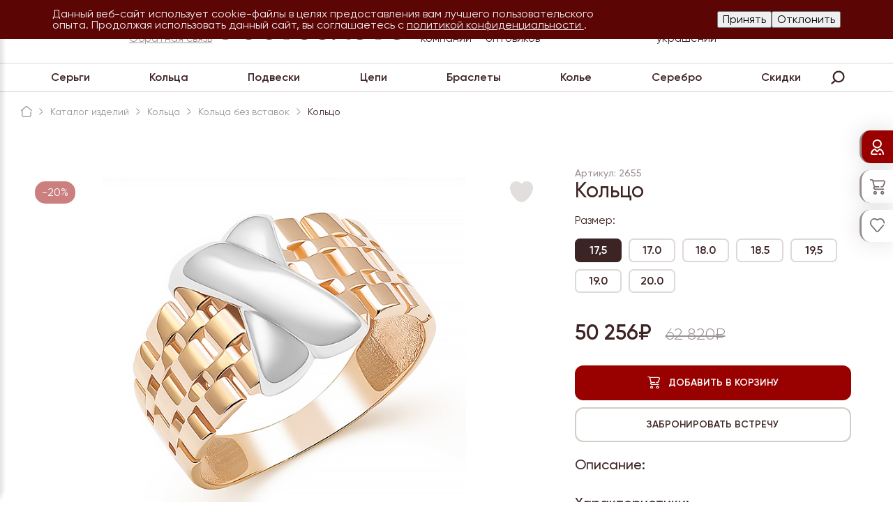

--- FILE ---
content_type: text/html; charset=UTF-8
request_url: https://rostzoloto.ru/catalog/koltsa_bez_vstavok/45935/
body_size: 17240
content:

<!DOCTYPE html>
<html prefix="og: http://ogp.me/ns#" lang="ru">
<head>
<!-- Google tag (gtag.js) -->  <!-- Yandex.Metrika counter -->
<noscript><div><img src="https://mc.yandex.ru/watch/92972549" style="position:absolute; left:-9999px;" alt="" /></div></noscript>
<!-- /Yandex.Metrika counter -->

<meta name="yandex-verification" content="d8c68cb518852fe0" />
<meta name="google-site-verification" content="smDR4AVYQ1fYuKnVafn1YUo05vhvObpKLVKKSjDnIFc" />
<meta name="yandex-verification" content="b6c0bb23a1518c42" />
<meta name="yandex-verification" content="05b2481bb544b40b" />
<meta charset="UTF-8">
<title>Кольцо из золота по цене от 24684₽ (2655) - от ювелирной компании Ростзолото в Сочи</title>
<meta name="viewport" content="width=device-width, initial-scale=1, maximum-scale=1, user-scalable=no, viewport-fit=cover" />
<link rel="shortcut icon" href="/local/templates/rostzoloto2022/favicon.ico" type="image/x-icon">
<link rel="icon" href="/local/templates/rostzoloto2022/favicon.ico" type="image/x-icon">
<meta http-equiv="Content-Type" content="text/html; charset=UTF-8" />
<meta name="description" content="Кольцо из золота по цене от 24684₽ (2655) - от ювелирной компании Ростзолото в Сочи. Широкий ассортимент эксклюзивных украшений. Наша компания работает в ювелирной отрасли с 1994 года." />
<script type="text/javascript" data-skip-moving="true">(function(w, d, n) {var cl = "bx-core";var ht = d.documentElement;var htc = ht ? ht.className : undefined;if (htc === undefined || htc.indexOf(cl) !== -1){return;}var ua = n.userAgent;if (/(iPad;)|(iPhone;)/i.test(ua)){cl += " bx-ios";}else if (/Windows/i.test(ua)){cl += ' bx-win';}else if (/Macintosh/i.test(ua)){cl += " bx-mac";}else if (/Linux/i.test(ua) && !/Android/i.test(ua)){cl += " bx-linux";}else if (/Android/i.test(ua)){cl += " bx-android";}cl += (/(ipad|iphone|android|mobile|touch)/i.test(ua) ? " bx-touch" : " bx-no-touch");cl += w.devicePixelRatio && w.devicePixelRatio >= 2? " bx-retina": " bx-no-retina";var ieVersion = -1;if (/AppleWebKit/.test(ua)){cl += " bx-chrome";}else if (/Opera/.test(ua)){cl += " bx-opera";}else if (/Firefox/.test(ua)){cl += " bx-firefox";}ht.className = htc ? htc + " " + cl : cl;})(window, document, navigator);</script>


<link href="/bitrix/js/ui/design-tokens/dist/ui.design-tokens.css?170670582724720" type="text/css"  rel="stylesheet" />
<link href="/bitrix/js/ui/fonts/opensans/ui.font.opensans.css?17067058272555" type="text/css"  rel="stylesheet" />
<link href="/bitrix/js/main/popup/dist/main.popup.bundle.css?170670582429861" type="text/css"  rel="stylesheet" />
<link href="/bitrix/js/main/core/css/core_date.css?170670582210481" type="text/css"  rel="stylesheet" />
<link href="/local/templates/rostzoloto2022/components/bitrix/news.detail/catalog_detail/style.css?171499932913263" type="text/css"  rel="stylesheet" />
<link href="/local/templates/rostzoloto2022/components/bitrix/news.list/items_slider/style.css?17067058755429" type="text/css"  rel="stylesheet" />
<link href="/local/templates/rostzoloto2022/vendors/normalize.css?17067058756138" type="text/css"  data-template-style="true"  rel="stylesheet" />
<link href="/local/templates/rostzoloto2022/components/bitrix/menu/leftside-mainmenu/style.css?1706705875665" type="text/css"  data-template-style="true"  rel="stylesheet" />
<link href="/local/templates/rostzoloto2022/components/bitrix/menu/leftside-catalogmenu/style.css?1706705875828" type="text/css"  data-template-style="true"  rel="stylesheet" />
<link href="/local/templates/rostzoloto2022/components/bitrix/system.auth.form/rightside/style.css?17067058754949" type="text/css"  data-template-style="true"  rel="stylesheet" />
<link href="/local/templates/rostzoloto2022/custom.css?17635484839027" type="text/css"  data-template-style="true"  rel="stylesheet" />
<link href="/local/templates/rostzoloto2022/components/bitrix/menu/mainmenu/style.css?1706705875393" type="text/css"  data-template-style="true"  rel="stylesheet" />
<link href="/local/templates/rostzoloto2022/components/bitrix/menu/catalogmenu/style.css?1706705875448" type="text/css"  data-template-style="true"  rel="stylesheet" />
<link href="/local/templates/rostzoloto2022/components/bitrix/search.form/search_form/style.css?1706705875411" type="text/css"  data-template-style="true"  rel="stylesheet" />
<link href="/local/templates/rostzoloto2022/components/bitrix/search.form/mobile_search_form/style.css?1706705875454" type="text/css"  data-template-style="true"  rel="stylesheet" />
<link href="/local/templates/rostzoloto2022/components/bitrix/breadcrumb/rostzoloto/style.css?1706705875980" type="text/css"  data-template-style="true"  rel="stylesheet" />
<link href="/local/templates/rostzoloto2022/components/bitrix/menu/footermenu/style.css?1706705875630" type="text/css"  data-template-style="true"  rel="stylesheet" />
<link href="/bitrix/components/bitrix/main.userconsent.request/templates/.default/user_consent.css?17067058314354" type="text/css"  data-template-style="true"  rel="stylesheet" />
<link href="/bitrix/templates/rostzoloto2022/components/niges/cookiesaccept/.default/style.css?17485056702385" type="text/css"  data-template-style="true"  rel="stylesheet" />
<link href="/local/templates/rostzoloto2022/template_styles.css?174533245739415" type="text/css"  data-template-style="true"  rel="stylesheet" />




<script type="extension/settings" data-extension="main.date">{"formats":{"FORMAT_DATE":"DD.MM.YYYY","FORMAT_DATETIME":"DD.MM.YYYY HH:MI:SS","SHORT_DATE_FORMAT":"d.m.Y","MEDIUM_DATE_FORMAT":"j M Y","LONG_DATE_FORMAT":"j F Y","DAY_MONTH_FORMAT":"j F","DAY_SHORT_MONTH_FORMAT":"j M","SHORT_DAY_OF_WEEK_MONTH_FORMAT":"D, j F","SHORT_DAY_OF_WEEK_SHORT_MONTH_FORMAT":"D, j M","DAY_OF_WEEK_MONTH_FORMAT":"l, j F","FULL_DATE_FORMAT":"l, j F Y","SHORT_TIME_FORMAT":"H:i","LONG_TIME_FORMAT":"H:i:s"}}</script>



            
            <!-- Yandex.Metrika counter -->
            
            <!-- /Yandex.Metrika counter -->
                    
        
<style> .nca-cookiesaccept-line { box-sizing: border-box; margin: 0; border: none; width: 100%; min-height: 10px; max-height: 250px; display: block; clear: both; padding: 12px; position: fixed; top:0; opacity: 1; transform: translateY(0%); z-index: 99999; } .nca-cookiesaccept-line > div { display: flex; align-items: center; } .nca-cookiesaccept-line > div > div { padding: 0 5%; } @media (max-width:767px) { .nca-cookiesaccept-line > div > div { padding: 0 1%; } } </style> 
<script id="sl3w_optimizedjivosite-params" data-params='{"widget_id":"jCpfI8ayZ1","optimize":true}' data-skip-moving="true"></script>
<meta property="og:locale" content="ru_RU">
<meta property="og:type" content="website">
<meta property="og:site_name" content="РОСТЗОЛОТО">
<meta property="og:title" content="Кольцо из золота по цене от 24684₽ (2655) - от ювелирной компании Ростзолото в Сочи">
<meta property="og:description" content="Кольцо из золота по цене от 24684₽ (2655) - от ювелирной компании Ростзолото в Сочи. Широкий ассортимент эксклюзивных украшений. Наша компания работает в ювелирной отрасли с 1994 года.">
<meta property="og:url" content="https://rostzoloto.ru/">
<meta property="og:image" content="https://rostzoloto.ru/local/templates/rostzoloto2022/images/logo.png">
<meta property="og:image:secure_url" content="https://rostzoloto.ru/local/templates/rostzoloto2022/images/logo.png">
<script type="application/ld+json">
{
  	"@context": "https://schema.org",
  	"@type": "WebSite",
  	"url": "https://rostzoloto.ru/",
  	"potentialAction": {
  	"@type": "SearchAction",
  	"target": "https://rostzoloto.ru/search/index.php?tags=&how=r&q={search_term_string}",
  		"query": "required name=search_term_string"
  	}
}
</script>
<link rel="stylesheet" href="/slick/slick.css">
<link rel="stylesheet" href="/slick/slick-theme.css">
</head>
<body>
			
	<div class="header bg_ffffff" itemscope="" itemtype="http://schema.org/WPHeader">
		<meta itemprop="headline" content="Кольцо из золота по цене от 24684₽ (2655) - от ювелирной компании Ростзолото в Сочи">
    <meta itemprop="description" content="Кольцо из золота по цене от 24684₽ (2655) - от ювелирной компании Ростзолото в Сочи. Широкий ассортимент эксклюзивных украшений. Наша компания работает в ювелирной отрасли с 1994 года.">
		<div class="header_info">
			

<div class="header_location" data-city-phone="8 800 234 35 54" data-city-clear-phone="88002343554"><span class="bold">Сочи</span></div>
			<div class="header_contacts">
				<gm><a href=""></a></gm>
				<div class="feedback_link" data-formid="1">Обратная связь</div>
			</div>
			<div class="header_logo" itemscope="" itemtype="https://schema.org/Organization">
				<meta itemprop="name" content="РОСТЗОЛОТО">
				<meta itemprop="address" content="г. Сочи, ул. Горького 26, оф. 31">
				<meta itemprop="telephone" content="8 800 234 35 54">
				<a href="/"><img src="https://rostzoloto.ru/local/templates/rostzoloto2022/images/logo.png" itemprop="logo" alt="logo"></a>
			</div>
			<div class="header_mainmenu">
				
	<div class="mainmenu">
		<ul>
												<li><a href="/about/">О компании</a></li>	
																<li><a href="/wholesaler/">Для оптовиков</a></li>	
																<li><a href="/catalog/vip/">VIP</a></li>	
																<li><a href="/catalog/partners/">Партнеры</a></li>	
																<li><a href="/izgotovlenie_ukrashenij/">Изготовление украшений</a></li>	
																<li><a href="/contacts/">Контакты</a></li>	
																<li><a href="/promo/">Акции</a></li>	
									</ul>
	</div>
			</div>
		</div>
		<div class="header_catalogmenu">
			
	<div class="catalogmenu nonwholesale">
		<ul>
									<li>
				<a href="/catalog/sergi/" class="">
					Серьги				</a>
			</li>
													<li>
				<a href="/catalog/koltsa/" class="">
					Кольца				</a>
			</li>
													<li>
				<a href="/catalog/podveski/" class="">
					Подвески				</a>
			</li>
													<li>
				<a href="/catalog/tsepi/" class="">
					Цепи				</a>
			</li>
													<li>
				<a href="/catalog/braslety/" class="">
					Браслеты				</a>
			</li>
													<li>
				<a href="/catalog/kole/" class="">
					Колье				</a>
			</li>
													<li>
				<a href="/catalog/serebro/" class="">
					Серебро				</a>
			</li>
													<li>
				<a href="/catalog/sale/" class="sale-link">
					Скидки				</a>
			</li>
							</ul>
	</div>
			<div class="header_search">
				<div class="header_searchform">
					<div class="search-form">
<form action="/search/index.php">
	<input type="text" name="q" value="" size="15" maxlength="50" placeholder="Поиск по сайту"/>
	<input name="s" type="submit" value="" />
</form>
</div>				</div>
			</div>	
		</div>	
	</div>
	
	<div class="header_mobile bg_ffffff">
		<div class="header_mobile_info">
			<div class="header_mobile_burgerbtn"></div>
			<div class="header_mobile_logo">
				<a href="/"><img src="/local/templates/rostzoloto2022/images/logo.png" alt="mobile logo"/></a>
			</div>
			<div class="header_mobile_phone">
				<a href="tel:88002343554"><img src="/local/templates/rostzoloto2022/images/iconset/phone.svg" alt="phone"/></a>
			</div>
		</div>
		<div class="mobile_devider"></div>
		<div class="header_mobile_search">
			<div class="header_mobile_goback"></div>			<div class="header_mobile_searchform">
				<div class="mobile-search-form">
<form action="/search/index.php">
	<input type="text" name="q" value="" size="15" maxlength="50" placeholder="Поиск по сайту"/>
	<input name="s" type="submit" value="" />
</form>
</div>			</div>
		</div>
	</div>
	
	<div class="content_wrap">
		<div class="breadcrumb" itemscope itemtype="http://schema.org/BreadcrumbList">
			<div class="breadcrumb-item breadcrumb-item-home">
				<a href="/" title="РОСТЗОЛОТО">
					<div></div>
				</a>
			</div>
			<div class="breadcrumb-item" id="breadcrumb_0" itemprop="itemListElement" itemscope itemtype="http://schema.org/ListItem">
				<a href="/catalog/" title="Каталог изделий">
					<span itemprop="name">Каталог изделий</span>
				</a>
				<meta itemprop="position" content="1" />
			</div>
			<div class="breadcrumb-item" id="breadcrumb_1" itemprop="itemListElement" itemscope itemtype="http://schema.org/ListItem">
				<a href="/catalog/koltsa/" title="Кольца">
					<span itemprop="name">Кольца</span>
				</a>
				<meta itemprop="position" content="2" />
			</div>
			<div class="breadcrumb-item" id="breadcrumb_2" itemprop="itemListElement" itemscope itemtype="http://schema.org/ListItem">
				<a href="/catalog/koltsa_bez_vstavok/" title="Кольца без вставок">
					<span itemprop="name">Кольца без вставок</span>
				</a>
				<meta itemprop="position" content="3" />
			</div>
			<div class="breadcrumb-item">
				<span>Кольцо</span>
			</div></div>		
		

    
    <pre></pre>
    
    <div class="catalog_detail_wrap" data-action="/local/templates/rostzoloto2022/ajax/catalog.php" data-itemid="45935" itemscope itemtype="http://schema.org/Product">
        <div class="catalog_detail__photos">
                                
            	    <div class="maincatalog_items__wrap_itemlist__item_DISCOUNT" style="display:none;"></div>
                                <div class="maincatalog_items__wrap_itemlist__item_WISHBTN " data-itemid="45935"></div>
                        
                        
                        
                                                                        <div class="catalog_detail__photos_SKU active" data-itemid="108578">
                            <div class="catalog_detail__photos_PHOTO" data-photoid="0">
                                <img itemprop="image" src="/upload/iblock/01e/jv41jdd3t6o72jqbnpwjxqoz95147fm6.jpg" />
                            </div>
                                                    </div>
                                                                                <div class="catalog_detail__photos_SKU " data-itemid="108582">
                            <div class="catalog_detail__photos_PHOTO" data-photoid="0">
                                <img itemprop="image" src="/upload/iblock/01e/jv41jdd3t6o72jqbnpwjxqoz95147fm6.jpg" />
                            </div>
                                                    </div>
                                                                                <div class="catalog_detail__photos_SKU " data-itemid="158028">
                            <div class="catalog_detail__photos_PHOTO" data-photoid="0">
                                <img itemprop="image" src="/upload/iblock/01e/jv41jdd3t6o72jqbnpwjxqoz95147fm6.jpg" />
                            </div>
                                                    </div>
                                                                                <div class="catalog_detail__photos_SKU " data-itemid="108595">
                            <div class="catalog_detail__photos_PHOTO" data-photoid="0">
                                <img itemprop="image" src="/upload/iblock/01e/jv41jdd3t6o72jqbnpwjxqoz95147fm6.jpg" />
                            </div>
                                                    </div>
                                                                                <div class="catalog_detail__photos_SKU " data-itemid="46615">
                            <div class="catalog_detail__photos_PHOTO" data-photoid="0">
                                <img itemprop="image" src="/upload/iblock/01e/jv41jdd3t6o72jqbnpwjxqoz95147fm6.jpg" />
                            </div>
                                                    </div>
                                                                                <div class="catalog_detail__photos_SKU " data-itemid="108573">
                            <div class="catalog_detail__photos_PHOTO" data-photoid="0">
                                <img itemprop="image" src="/upload/iblock/01e/jv41jdd3t6o72jqbnpwjxqoz95147fm6.jpg" />
                            </div>
                                                    </div>
                                                                                <div class="catalog_detail__photos_SKU " data-itemid="108577">
                            <div class="catalog_detail__photos_PHOTO" data-photoid="0">
                                <img itemprop="image" src="/upload/iblock/01e/jv41jdd3t6o72jqbnpwjxqoz95147fm6.jpg" />
                            </div>
                                                    </div>
                                                                                <div class="catalog_detail__photos_SKU " data-itemid="108594">
                            <div class="catalog_detail__photos_PHOTO" data-photoid="0">
                                <img itemprop="image" src="/upload/iblock/01e/jv41jdd3t6o72jqbnpwjxqoz95147fm6.jpg" />
                            </div>
                                                    </div>
                                                                                <div class="catalog_detail__photos_SKU " data-itemid="247900">
                            <div class="catalog_detail__photos_PHOTO" data-photoid="0">
                                <img itemprop="image" src="/upload/iblock/01e/jv41jdd3t6o72jqbnpwjxqoz95147fm6.jpg" />
                            </div>
                                                    </div>
                                                                                <div class="catalog_detail__photos_SKU " data-itemid="108596">
                            <div class="catalog_detail__photos_PHOTO" data-photoid="0">
                                <img itemprop="image" src="/upload/iblock/01e/jv41jdd3t6o72jqbnpwjxqoz95147fm6.jpg" />
                            </div>
                                                    </div>
                                                                                <div class="catalog_detail__photos_SKU " data-itemid="244182">
                            <div class="catalog_detail__photos_PHOTO" data-photoid="0">
                                <img itemprop="image" src="/upload/iblock/01e/jv41jdd3t6o72jqbnpwjxqoz95147fm6.jpg" />
                            </div>
                                                    </div>
                                                                                <div class="catalog_detail__photos_SKU " data-itemid="108592">
                            <div class="catalog_detail__photos_PHOTO" data-photoid="0">
                                <img itemprop="image" src="/upload/iblock/01e/jv41jdd3t6o72jqbnpwjxqoz95147fm6.jpg" />
                            </div>
                                                    </div>
                                                                                <div class="catalog_detail__photos_SKU " data-itemid="108583">
                            <div class="catalog_detail__photos_PHOTO" data-photoid="0">
                                <img itemprop="image" src="/upload/iblock/01e/jv41jdd3t6o72jqbnpwjxqoz95147fm6.jpg" />
                            </div>
                                                    </div>
                                                                                <div class="catalog_detail__photos_SKU " data-itemid="108593">
                            <div class="catalog_detail__photos_PHOTO" data-photoid="0">
                                <img itemprop="image" src="/upload/iblock/01e/jv41jdd3t6o72jqbnpwjxqoz95147fm6.jpg" />
                            </div>
                                                    </div>
                                                                                <div class="catalog_detail__photos_SKU " data-itemid="247902">
                            <div class="catalog_detail__photos_PHOTO" data-photoid="0">
                                <img itemprop="image" src="/upload/iblock/01e/jv41jdd3t6o72jqbnpwjxqoz95147fm6.jpg" />
                            </div>
                                                    </div>
                                                                                <div class="catalog_detail__photos_SKU " data-itemid="108572">
                            <div class="catalog_detail__photos_PHOTO" data-photoid="0">
                                <img itemprop="image" src="/upload/iblock/01e/jv41jdd3t6o72jqbnpwjxqoz95147fm6.jpg" />
                            </div>
                                                    </div>
                                                                                <div class="catalog_detail__photos_SKU " data-itemid="247901">
                            <div class="catalog_detail__photos_PHOTO" data-photoid="0">
                                <img itemprop="image" src="/upload/iblock/01e/jv41jdd3t6o72jqbnpwjxqoz95147fm6.jpg" />
                            </div>
                                                    </div>
                                                                                <div class="catalog_detail__photos_SKU " data-itemid="46616">
                            <div class="catalog_detail__photos_PHOTO" data-photoid="0">
                                <img itemprop="image" src="/upload/iblock/01e/jv41jdd3t6o72jqbnpwjxqoz95147fm6.jpg" />
                            </div>
                                                    </div>
                                                                                <div class="catalog_detail__photos_SKU " data-itemid="108589">
                            <div class="catalog_detail__photos_PHOTO" data-photoid="0">
                                <img itemprop="image" src="/upload/iblock/01e/jv41jdd3t6o72jqbnpwjxqoz95147fm6.jpg" />
                            </div>
                                                    </div>
                                                                                <div class="catalog_detail__photos_SKU " data-itemid="108586">
                            <div class="catalog_detail__photos_PHOTO" data-photoid="0">
                                <img itemprop="image" src="/upload/iblock/01e/jv41jdd3t6o72jqbnpwjxqoz95147fm6.jpg" />
                            </div>
                                                    </div>
                                                                                <div class="catalog_detail__photos_SKU " data-itemid="241427">
                            <div class="catalog_detail__photos_PHOTO" data-photoid="0">
                                <img itemprop="image" src="/upload/iblock/01e/jv41jdd3t6o72jqbnpwjxqoz95147fm6.jpg" />
                            </div>
                                                    </div>
                                                                                <div class="catalog_detail__photos_SKU " data-itemid="217692">
                            <div class="catalog_detail__photos_PHOTO" data-photoid="0">
                                <img itemprop="image" src="/upload/iblock/01e/jv41jdd3t6o72jqbnpwjxqoz95147fm6.jpg" />
                            </div>
                                                    </div>
                                                                                <div class="catalog_detail__photos_SKU " data-itemid="158030">
                            <div class="catalog_detail__photos_PHOTO" data-photoid="0">
                                <img itemprop="image" src="/upload/iblock/01e/jv41jdd3t6o72jqbnpwjxqoz95147fm6.jpg" />
                            </div>
                                                    </div>
                                                                                <div class="catalog_detail__photos_SKU " data-itemid="108598">
                            <div class="catalog_detail__photos_PHOTO" data-photoid="0">
                                <img itemprop="image" src="/upload/iblock/01e/jv41jdd3t6o72jqbnpwjxqoz95147fm6.jpg" />
                            </div>
                                                    </div>
                                                                                <div class="catalog_detail__photos_SKU " data-itemid="247903">
                            <div class="catalog_detail__photos_PHOTO" data-photoid="0">
                                <img itemprop="image" src="/upload/iblock/01e/jv41jdd3t6o72jqbnpwjxqoz95147fm6.jpg" />
                            </div>
                                                    </div>
                                                                                <div class="catalog_detail__photos_SKU " data-itemid="108587">
                            <div class="catalog_detail__photos_PHOTO" data-photoid="0">
                                <img itemprop="image" src="/upload/iblock/01e/jv41jdd3t6o72jqbnpwjxqoz95147fm6.jpg" />
                            </div>
                                                    </div>
                                                                                <div class="catalog_detail__photos_SKU " data-itemid="241428">
                            <div class="catalog_detail__photos_PHOTO" data-photoid="0">
                                <img itemprop="image" src="/upload/iblock/01e/jv41jdd3t6o72jqbnpwjxqoz95147fm6.jpg" />
                            </div>
                                                    </div>
                                                    <pre></pre>
                    </div>
        <div class="catalog_detail__info">
            <div class="catalog_detail__info_ARTICUL" itemprop="model">Артикул: 2655</div>
            <div class="catalog_detail__info_TITLE" itemprop="name">Кольцо</div>
            
                        
                            
                   
                	                		<div class="catalog_detail__info_SKU_SWITCHERS">
	                		                		<p>Размер:</p>
	                		<div class="catalog_detail__info_SKU_SWITCHERS_FIRST">
																											<div class="catalog_detail__info_SKU_SWITCHERS_ITEM catalog_detail__info_SKU_SWITCHER" data-skuxmlid="2655-kolco-(au-585)#3000004478192#17.5" data-itemid="217692" data-inbasket="" data-quantity="1" data-discountpercent="20" data-discountprice="50 256₽" data-baseprice="62 820₽" data-description="" data-weight="3.49">17,5</div>
																		
																																				<div class="catalog_detail__info_SKU_SWITCHERS_ITEM catalog_detail__info_SKU_SWITCHER" data-skuxmlid="2655-kolco-(au-585)#3000004540967#17.0" data-itemid="108587" data-inbasket="" data-quantity="1" data-discountpercent="20" data-discountprice="47 088₽" data-baseprice="58 860₽" data-description="" data-weight="3.27">17.0</div>
																		
																																				<div class="catalog_detail__info_SKU_SWITCHERS_ITEM catalog_detail__info_SKU_SWITCHER" data-skuxmlid="2655-kolco-(au-585)#3000004770685#18.0" data-itemid="247903" data-inbasket="" data-quantity="1" data-discountpercent="20" data-discountprice="48 384₽" data-baseprice="60 480₽" data-description="" data-weight="3.36">18.0</div>
																		
																																				<div class="catalog_detail__info_SKU_SWITCHERS_ITEM catalog_detail__info_SKU_SWITCHER" data-skuxmlid="2655-kolco-(au-585)#3000004541025#18.5" data-itemid="108589" data-inbasket="" data-quantity="1" data-discountpercent="20" data-discountprice="53 280₽" data-baseprice="66 600₽" data-description="" data-weight="3.7">18.5</div>
																		
																																				<div class="catalog_detail__info_SKU_SWITCHERS_ITEM catalog_detail__info_SKU_SWITCHER" data-skuxmlid="2655-kolco-(au-585)#3000004478314#19.5" data-itemid="108586" data-inbasket="" data-quantity="1" data-discountpercent="20" data-discountprice="52 848₽" data-baseprice="66 060₽" data-description="" data-weight="3.67">19,5</div>
																		
																																				<div class="catalog_detail__info_SKU_SWITCHERS_ITEM catalog_detail__info_SKU_SWITCHER" data-skuxmlid="2655-kolco-(au-585)#3000004770753#19.0" data-itemid="241428" data-inbasket="" data-quantity="1" data-discountpercent="20" data-discountprice="44 928₽" data-baseprice="56 160₽" data-description="" data-weight="3.12">19.0</div>
																		
																																				<div class="catalog_detail__info_SKU_SWITCHERS_ITEM catalog_detail__info_SKU_SWITCHER" data-skuxmlid="2655-kolco-(au-585)#3000004541094#20.0" data-itemid="46616" data-inbasket="" data-quantity="1" data-discountpercent="20" data-discountprice="54 000₽" data-baseprice="67 500₽" data-description="" data-weight="3.75">20.0</div>
																		
																		                		</div>
	                		
	                		<div class="catalog_detail__info_SKU_SWITCHERS_SECOND">
																																																																																																																																                		</div>
	                	                		</div>
                	                	
                	
                                        
                    
                
                                    <div class="catalog_detail__info_PRICE" itemprop="offers" itemscope="" itemtype="https://schema.org/Offer">
                        <div class="catalog_detail__info_PRICE_CURRENT">69 840₽</div>
                        <meta itemprop="price" content="69 840">
                        <meta itemprop="priceCurrency" content="RUB">
                        <div class="catalog_detail__info_PRICE_OLD">
	                        	                            87 300₽	                                                </div>
                    </div>
                                
                                    <div class="catalog_detail__info_ACTIONS" data-action="/local/templates/rostzoloto2022/ajax/catalog.php">
                         <button class="addtobasket " data-itemid="108578"></button>
                         <button class="addmeet" data-itemid="108578" data-itemurl="rostzoloto.ru//catalog/koltsa_bez_vstavok/45935/" data-formid="2"></button>
                    </div>
                                        
            <div class="catalog_detail__info_DESCRIPTION">
                <p>Описание:</p>
                <span class="description-text" itemprop="description"></span>
            </div>          
            <div class="catalog_detail__info_PARAMS">
                <p>Характеристики:</p>
                                                                                                                                                                         <div class="catalog_detail__info_PARAMS_item">    
                                                                    
                                <div class="catalog_detail__info_PARAMS_item_name">
                                    Проба                                </div>
                                <div class="catalog_detail__info_PARAMS_item_value">
                                    585                                </div>                         
                                                    </div>        
                                                                                                                                                                                             <div class="catalog_detail__info_PARAMS_item">    
                                                                    
                                <div class="catalog_detail__info_PARAMS_item_name">
                                    Металл                                </div>
                                <div class="catalog_detail__info_PARAMS_item_value">
                                    Золото                                              </div>                         
                                                    </div>        
                                                                                                                                                                                                                                                                                                                                                                                                                                                                                                                                                                                                                                                                                                                     <div class="catalog_detail__info_PARAMS_item">    
                                                            <div class="catalog_detail__info_PARAMS_item_name">
                                    Средний вес
                                </div>
                                <div class="catalog_detail__info_PARAMS_item_value">
                                    <span class="weight-text">3.71</span>
                                </div>
                                                    </div>        
                                                                                                                                                                                                                                                                        </div>
            <div class="catalog_detail__info_CLARIFICATION">
                <p>
                    *Не нашли необходимый размер и цвет золота? Напишите нам, мы с удовольствием подберем для вас нужное изделие.
                </p>              
            </div>
        </div>
    </div>

        
    
    <div class="catalog_detail_additional">
        <div class="catalog_detail_additional__tabs">
            <div class="catalog_detail_additional__tabs_tab active" data-tabid="SAMEITEMS">Похожие товары</div>            <div class="catalog_detail_additional__tabs_tab " data-tabid="DELIVERY">Доставка и оплата</div>
        </div>
        <div class="catalog_detail_additional__tabs_wrap">
            <div class="catalog_detail_additional__tabs_wrap_tab active" data-tabid="SAMEITEMS">
                                
<div class="collection_itemlist">
	<div class="collection_itemlist_wrap">

					<ul class="catalog_item_slider__wrap_itemlist" data-action="/local/templates/rostzoloto2022/ajax/catalog.php">
																			
					<li>
					
					<div class="catalog_item_slider__wrap_itemlist__item">
						<div class="catalog_item_slider__wrap_itemlist__item_IMG">
							<a href="/catalog/koltsa_bez_vstavok/45886/" title="2131 Кольцо (Au 585)"><img src="/upload/iblock/6b3/kzbk8a0g4uvrjfjs2s35kjhrn0g4lqbp.jpg" title="2131 Кольцо (Au 585)" alt="2131 Кольцо (Au 585)" /></a>
						</div>
						
																				<div class="catalog_item_slider__wrap_itemlist__item_WISHBTN " data-itemid="45886"></div>
												
													<div class="catalog_item_slider__wrap_itemlist__item_PRICE">
								от 								22 000 ₽															</div>
												<div class="catalog_item_slider__wrap_itemlist__item_DESCRIPTION">
							<a href="/catalog/koltsa_bez_vstavok/45886/">Кольцо из золота 585 пробы.</a>
						</div>
						<div class="maincatalog_items__wrap_itemlist__item_ACTIONS maincatalog_items__wrap_itemlist__item_ACTIONSMOBILE">
																						<a href="/catalog/koltsa_bez_vstavok/45886/"><button class="showproductsku"></button></a>
													</div>
						
						<div class="catalog_item_slider__wrap_itemlist__item_hover">
							<div class="catalog_item_slider__wrap_itemlist__item_IMG">
								<a href="/catalog/koltsa_bez_vstavok/45886/" title="2131 Кольцо (Au 585)"><img src="/upload/iblock/6b3/kzbk8a0g4uvrjfjs2s35kjhrn0g4lqbp.jpg" title="2131 Кольцо (Au 585)" alt="2131 Кольцо (Au 585)" /></a>
							</div>
							
																							<div class="catalog_item_slider__wrap_itemlist__item_WISHBTN " data-itemid="45886"></div>
														
															<div class="catalog_item_slider__wrap_itemlist__item_PRICE">
									от 									22 000 ₽																	</div>
														<div class="catalog_item_slider__wrap_itemlist__item_DESCRIPTION">
								<a href="/catalog/koltsa_bez_vstavok/45886/">Кольцо из золота 585 пробы.</a>
							</div>
							<div class="maincatalog_items__wrap_itemlist__item_ACTIONS">
																									<a href="/catalog/koltsa_bez_vstavok/45886/"><button class="showproductsku"></button></a>
															</div>
						</div>
					</div>
					
					</li>
																			
					<li>
					
					<div class="catalog_item_slider__wrap_itemlist__item">
						<div class="catalog_item_slider__wrap_itemlist__item_IMG">
							<a href="/catalog/koltsa_bez_vstavok/45686/" title="2663 Кольцо (Au 585)"><img src="/upload/iblock/711/44tmb06a9sufoco5wnhacotr8suv0bkp.jpg" title="2663 Кольцо (Au 585)" alt="2663 Кольцо (Au 585)" /></a>
						</div>
						
																					<div class="maincatalog_items__wrap_itemlist__item_DISCOUNT">-20%</div>
														<div class="catalog_item_slider__wrap_itemlist__item_WISHBTN " data-itemid="45686"></div>
												
													<div class="catalog_item_slider__wrap_itemlist__item_PRICE">
								от 								37 296 ₽																	<div>46 620 ₽</div>
															</div>
												<div class="catalog_item_slider__wrap_itemlist__item_DESCRIPTION">
							<a href="/catalog/koltsa_bez_vstavok/45686/"></a>
						</div>
						<div class="maincatalog_items__wrap_itemlist__item_ACTIONS maincatalog_items__wrap_itemlist__item_ACTIONSMOBILE">
																						<a href="/catalog/koltsa_bez_vstavok/45686/"><button class="showproductsku"></button></a>
													</div>
						
						<div class="catalog_item_slider__wrap_itemlist__item_hover">
							<div class="catalog_item_slider__wrap_itemlist__item_IMG">
								<a href="/catalog/koltsa_bez_vstavok/45686/" title="2663 Кольцо (Au 585)"><img src="/upload/iblock/711/44tmb06a9sufoco5wnhacotr8suv0bkp.jpg" title="2663 Кольцо (Au 585)" alt="2663 Кольцо (Au 585)" /></a>
							</div>
							
																								<div class="maincatalog_items__wrap_itemlist__item_DISCOUNT">-20%</div>
																<div class="catalog_item_slider__wrap_itemlist__item_WISHBTN " data-itemid="45686"></div>
														
															<div class="catalog_item_slider__wrap_itemlist__item_PRICE">
									от 									37 296 ₽																			<div>46 620 ₽</div>
																	</div>
														<div class="catalog_item_slider__wrap_itemlist__item_DESCRIPTION">
								<a href="/catalog/koltsa_bez_vstavok/45686/"></a>
							</div>
							<div class="maincatalog_items__wrap_itemlist__item_ACTIONS">
																									<a href="/catalog/koltsa_bez_vstavok/45686/"><button class="showproductsku"></button></a>
															</div>
						</div>
					</div>
					
					</li>
																			
					<li>
					
					<div class="catalog_item_slider__wrap_itemlist__item">
						<div class="catalog_item_slider__wrap_itemlist__item_IMG">
							<a href="/catalog/koltsa_bez_vstavok/45588/" title="2665 Кольцо (Au 585)"><img src="/upload/iblock/5fc/6i4rn80lsd6iw4hfx1wbkyw7l6els702.jpg" title="2665 Кольцо (Au 585)" alt="2665 Кольцо (Au 585)" /></a>
						</div>
						
																					<div class="maincatalog_items__wrap_itemlist__item_DISCOUNT">-20%</div>
														<div class="catalog_item_slider__wrap_itemlist__item_WISHBTN " data-itemid="45588"></div>
												
													<div class="catalog_item_slider__wrap_itemlist__item_PRICE">
								от 								57 888 ₽																	<div>72 360 ₽</div>
															</div>
												<div class="catalog_item_slider__wrap_itemlist__item_DESCRIPTION">
							<a href="/catalog/koltsa_bez_vstavok/45588/"></a>
						</div>
						<div class="maincatalog_items__wrap_itemlist__item_ACTIONS maincatalog_items__wrap_itemlist__item_ACTIONSMOBILE">
																						<a href="/catalog/koltsa_bez_vstavok/45588/"><button class="showproductsku"></button></a>
													</div>
						
						<div class="catalog_item_slider__wrap_itemlist__item_hover">
							<div class="catalog_item_slider__wrap_itemlist__item_IMG">
								<a href="/catalog/koltsa_bez_vstavok/45588/" title="2665 Кольцо (Au 585)"><img src="/upload/iblock/5fc/6i4rn80lsd6iw4hfx1wbkyw7l6els702.jpg" title="2665 Кольцо (Au 585)" alt="2665 Кольцо (Au 585)" /></a>
							</div>
							
																								<div class="maincatalog_items__wrap_itemlist__item_DISCOUNT">-20%</div>
																<div class="catalog_item_slider__wrap_itemlist__item_WISHBTN " data-itemid="45588"></div>
														
															<div class="catalog_item_slider__wrap_itemlist__item_PRICE">
									от 									57 888 ₽																			<div>72 360 ₽</div>
																	</div>
														<div class="catalog_item_slider__wrap_itemlist__item_DESCRIPTION">
								<a href="/catalog/koltsa_bez_vstavok/45588/"></a>
							</div>
							<div class="maincatalog_items__wrap_itemlist__item_ACTIONS">
																									<a href="/catalog/koltsa_bez_vstavok/45588/"><button class="showproductsku"></button></a>
															</div>
						</div>
					</div>
					
					</li>
																			
					<li>
					
					<div class="catalog_item_slider__wrap_itemlist__item">
						<div class="catalog_item_slider__wrap_itemlist__item_IMG">
							<a href="/catalog/koltsa_bez_vstavok/45577/" title="2185 Кольцо (Au 585)"><img src="/upload/iblock/e5c/hjt28vec2xqa0d76x6sm3b21led8j2vz.jpg" title="2185 Кольцо (Au 585)" alt="2185 Кольцо (Au 585)" /></a>
						</div>
						
																					<div class="maincatalog_items__wrap_itemlist__item_DISCOUNT">-20%</div>
														<div class="catalog_item_slider__wrap_itemlist__item_WISHBTN " data-itemid="45577"></div>
												
													<div class="catalog_item_slider__wrap_itemlist__item_PRICE">
								от 								15 984 ₽																	<div>19 980 ₽</div>
															</div>
												<div class="catalog_item_slider__wrap_itemlist__item_DESCRIPTION">
							<a href="/catalog/koltsa_bez_vstavok/45577/"></a>
						</div>
						<div class="maincatalog_items__wrap_itemlist__item_ACTIONS maincatalog_items__wrap_itemlist__item_ACTIONSMOBILE">
																						<a href="/catalog/koltsa_bez_vstavok/45577/"><button class="showproductsku"></button></a>
													</div>
						
						<div class="catalog_item_slider__wrap_itemlist__item_hover">
							<div class="catalog_item_slider__wrap_itemlist__item_IMG">
								<a href="/catalog/koltsa_bez_vstavok/45577/" title="2185 Кольцо (Au 585)"><img src="/upload/iblock/e5c/hjt28vec2xqa0d76x6sm3b21led8j2vz.jpg" title="2185 Кольцо (Au 585)" alt="2185 Кольцо (Au 585)" /></a>
							</div>
							
																								<div class="maincatalog_items__wrap_itemlist__item_DISCOUNT">-20%</div>
																<div class="catalog_item_slider__wrap_itemlist__item_WISHBTN " data-itemid="45577"></div>
														
															<div class="catalog_item_slider__wrap_itemlist__item_PRICE">
									от 									15 984 ₽																			<div>19 980 ₽</div>
																	</div>
														<div class="catalog_item_slider__wrap_itemlist__item_DESCRIPTION">
								<a href="/catalog/koltsa_bez_vstavok/45577/"></a>
							</div>
							<div class="maincatalog_items__wrap_itemlist__item_ACTIONS">
																									<a href="/catalog/koltsa_bez_vstavok/45577/"><button class="showproductsku"></button></a>
															</div>
						</div>
					</div>
					
					</li>
							</ul>
		
	</div>
	<div class="collection_itemlist_wrap__toleft"></div>
	<div class="collection_itemlist_wrap__toright"></div>
</div>            </div>            <div class="catalog_detail_additional__tabs_wrap_tab " data-tabid="DELIVERY">
                <div class="catalog_detail_additional__tabs_wrap_tab__DELIVERY">
                    <p>Доставка</p>
                                            <div class="catalog_detail_additional__tabs_wrap_tab__DELIVERY_item" itemscope="" itemtype="https://schema.org/ImageObject">
                            <img itemprop="image" src="/local/templates/rostzoloto2022/images/iconset/delivery_3.svg" />
                            <div>Доставка заказа партнеру</div>
                            <div></div>
                        </div>
                                            <div class="catalog_detail_additional__tabs_wrap_tab__DELIVERY_item" itemscope="" itemtype="https://schema.org/ImageObject">
                            <img itemprop="image" src="/local/templates/rostzoloto2022/images/iconset/delivery_2.svg" />
                            <div>Забрать из магазина</div>
                            <div>Сегодня из магазина, бесплатно</div>
                        </div>
                                            <div class="catalog_detail_additional__tabs_wrap_tab__DELIVERY_item" itemscope="" itemtype="https://schema.org/ImageObject">
                            <img itemprop="image" src="/local/templates/rostzoloto2022/images/iconset/delivery_1.svg" />
                            <div>Оформить доставку</div>
                            <div>Завтра, бесплатно</div>
                        </div>
                                    </div>
                <div class="catalog_detail_additional__tabs_wrap_tab__PAY">
                    <p>Оплата</p>
                                            <div class="catalog_detail_additional__tabs_wrap_tab__PAY_item" itemscope="" itemtype="https://schema.org/ImageObject">
                            <img itemprop="image" src="/local/templates/rostzoloto2022/images/iconset/pay_2.svg" />
                            <div>Наличными или картой при получении</div>
                        </div>
                                            <div class="catalog_detail_additional__tabs_wrap_tab__PAY_item" itemscope="" itemtype="https://schema.org/ImageObject">
                            <img itemprop="image" src="/local/templates/rostzoloto2022/images/iconset/pay_3.svg" />
                            <div>Счет выставляется менеджером</div>
                        </div>
                                    </div>
            </div>
        </div>
    </div>
    
    
</div>
	
<div class="footer bg_000000 font_756969">
	<div class="footer_info" itemscope="" itemtype="https://schema.org/Organization">
		<meta itemprop="name" content="РОСТЗОЛОТО">
		<meta itemprop="address" content="г. Сочи, ул. Горького 26, оф. 31">
		<meta itemprop="telephone" content="8 800 234 35 54">
		<img itemprop="logo" src="https://rostzoloto.ru/local/templates/rostzoloto2022/images/logo_footer.png" alt="footer logo">
		<div class="footer_info_requisites">
			<div itemscope="" itemtype="http://schema.org/WPFooter">
© <span itemprop="copyrightYear">2026</span> ИП Калашникова Г. В.<br>
ИНН&nbsp;232000307167<br>
ОГРН&nbsp;310236618900055<br>
<br>
<a href="/privacy_policy/">Политика конфиденциальности</a><br>
<a href="/oferta/">Оферта</a><br>
<a href="/sitemap/">Карта сайта</a>
</div>		</div>
	</div>
	<div class="footer_menu">
		<div class="block_title">Информация</div>
		
	<div class="footermenu">
		<ul>
																		<li><a href="/about/">О компании</a></li>
							
																						<li><a href="/wholesaler/">Для оптовиков</a></li>
							
																						<li><a href="/catalog/vip/">VIP</a></li>
							
																						<li><a href="/catalog/partners/">Партнеры</a></li>
							
																						<li><a href="/promo/">Акции</a></li>
							
																						<li><a href="/delivery/">Доставка и оплата</a></li>
							
																						<li><a href="/guarantee/">Гарантия</a></li>
							
																						<li><a href="/return/">Возврат</a></li>
							
																						<li><a href="/faq/">Вопрос-Ответ</a></li>
							
																						<li><a href="/contacts/">Контакты</a></li>
							
																						<li><a href="/blog/">Блог</a></li>
							
									</ul>
	</div>
	</div>
	<div class="footer_catalogmenu">
		<div class="block_title">Каталог продукции</div>
		
	<div class="footermenu">
		<ul>
																		<li><a href="/catalog/sergi/">Серьги</a></li>
							
																						<li><a href="/catalog/koltsa/">Кольца</a></li>
							
																						<li><a href="/catalog/podveski/">Подвески</a></li>
							
																						<li><a href="/catalog/tsepi/">Цепи</a></li>
							
																						<li><a href="/catalog/braslety/">Браслеты</a></li>
							
																						<li><a href="/catalog/kole/">Колье</a></li>
							
																						<li><a href="/catalog/serebro/">Серебро</a></li>
							
																						<li><a href="/catalog/sale/">Скидки</a></li>
							
									</ul>
	</div>
	</div>
	<div class="footer_contacts">
		<a href="tel:88002343554" class="footer_phone font_afa6a6">
	8 800 234 35 54
</a>
<div class="footer_address">
 	<span class="b">Наш адрес</span><br>
	 г. Сочи, ул. Горького 26, оф. 31
</div>
<div class="footer_email">
 	<a href="mailto:zakaz@rostzoloto.ru">zakaz@rostzoloto</a><a href="mailto:zakaz@rostzoloto.ru">.ru</a><br>
</div>
<div class="footer_sn">
 	<a target="_blank" rel="nofollow" href="https://instagram.com/rostzoloto" class="sn_instagram"><i class="fa-brands fa-instagram"></i></a>
 	<a target="_blank" rel="nofollow" href="https://t.me/Rostzoloto_ru" class="sn_telegram"><i class="fa-brands fa-telegram"></i></a>
 	<a target="_blank" rel="nofollow" href="https://vk.com/rostzoloto_ru" class="sn_vk"><i class="fa-brands fa-vk"></i></a>
 	<a target="_blank" rel="nofollow" href="https://ok.ru/rostzolotoru" class="sn_ok"><i class="fa-brands fa-odnoklassniki"></i></a>
 	<!-- <a href="https://dzen.ru/rostzoloto" class="sn_zen"><i class="fa-brands fa-yandex"></i></a> -->
</div>
<br>	</div>
	<div class="footer_info_requisites_mobile">
		<div itemscope="" itemtype="http://schema.org/WPFooter">
© <span itemprop="copyrightYear">2026</span> ИП Калашникова Г. В.<br>
ИНН&nbsp;232000307167<br>
ОГРН&nbsp;310236618900055<br>
<br>
<a href="/privacy_policy/">Политика конфиденциальности</a><br>
<a href="/oferta/">Оферта</a><br>
<a href="/sitemap/">Карта сайта</a>
</div>	</div>
</div>

<div class="rightside-btns">
	<div class="rightside-btns_btn rightside-btns_auth" data-file="rightside-auth"></div>
			<div class="rightside-btns_btn rightside-btns_basket" data-file="rightside-basket"></div>
		<div class="rightside-btns_btn rightside-btns_wishlist" data-file="rightside-wishlist"></div>
		
</div>
	
<div class="overlay"></div>
<div class="overlay-leftside"></div>
<div class="menu-side">
	<font color="#FF0000">Cannot find 'left' template with page ''</font></div>
<div class="left-side"></div>
<div class="left-side-closer"></div>
<div class="right-side"></div>
<div class="right-side-closer"></div>
<div class="alert-overlay">
	<div class="inner">
	</div>
</div>
<div class="form-overlay form-meeting">
	<div class="inner">
		<div class="form-overlay_wrap">
			<div class="form-overlay_wrap_close"></div>

			
<div class="webform_wrap">
	<form id="webform2" class="webform">
		
		<p class="form__title">Забронировать встречу</p>
		<p class="form__subtitle"></p>
		
					
						
						
						
						
						
							<div class="field">
					<label for="">Желаемая дата встречи<span>*</span></label>
					<input type="text"  name="form_date_6" id="form_date_OPoWMqgR" value="" size="0" /><img src="/bitrix/js/main/core/images/calendar-icon.gif" alt="Выбрать дату в календаре" class="calendar-icon" onclick="BX.calendar({node:this, field:'form_date_OPoWMqgR', form: 'SIMPLE_FORM_2', bTime: false, currentTime: '1769145907', bHideTime: true});" onmouseover="BX.addClass(this, 'calendar-icon-hover');" onmouseout="BX.removeClass(this, 'calendar-icon-hover');" border="0"/> 				</div>
						
						
					
						
						
						
						
						
						
							<div class="field">
					<label for="">Удобное время встречи<span>*</span></label>
					<select  class="inputselect"  name="form_dropdown_SIMPLE_QUESTION_734" id="form_dropdown_SIMPLE_QUESTION_734"><option value="7">10:00 - 18:00</option><option value="8">10:00 - 12:00</option><option value="9">12:00 - 14:00</option><option value="10">14:00 - 16:00</option><option value="11">16:00 - 18:00</option></select>				</div>
						
					
						
							<div class="field">
					<label for="">Номер телефона<span>*</span></label>
					<input type="text" name="form_text_12" required/>
				</div>
						
						
						
						
						
						
					
						
						
							<div class="field">
					<label for="">E-mail</label>
					<input type="text" name="form_email_14" data-is-email />
				</div>
						
						
						
						
						
					
						
							<div class="field">
					<label for="">Имя гостя<span>*</span></label>
					<input type="text" name="form_text_13" required/>
				</div>
						
						
						
						
						
						
					
						
						
						
						
							<input type="hidden" name="form_text_4"  />
						
						
						
					
						
						
						
						
							<input type="hidden" name="form_text_5"  />
						
						
						
		


		<div class="field buttons">
			<button type="submit" class="widest"><span>Забронировать</span></button>
			<input type="hidden" name="FORM_ID" value="2">
		</div>
		
	</form>
</div>		</div>
	</div>
</div>
<div class="form-overlay form-feedback">
	<div class="inner">
		<div class="form-overlay_wrap">
			<div class="form-overlay_wrap_close"></div>

			
<div class="webform_wrap">
	<form id="webform1" class="webform">
		
		<p class="form__title">Обратная связь</p>
		<p class="form__subtitle">Напишите нам ваш вопрос</p>
		
					
						
							<div class="field">
					<label for="">Ваше имя<span>*</span></label>
					<input type="text" name="form_text_1" required/>
				</div>
						
						
						
						
						
						
					
						
						
							<div class="field">
					<label for="">E-mail (для ответа)<span>*</span></label>
					<input type="text" name="form_email_2" data-is-email required/>
				</div>
						
						
						
						
						
					
						
						
						
							<div class="field">
					<label for="">Текст сообщения<span>*</span></label>
					<textarea name="form_textarea_3" required></textarea>
				</div>
						
						
						
						
					
						
						
						
						
						
						
						
		

<label data-bx-user-consent="{&quot;id&quot;:3,&quot;sec&quot;:&quot;7uetl3&quot;,&quot;autoSave&quot;:true,&quot;actionUrl&quot;:&quot;\/bitrix\/components\/bitrix\/main.userconsent.request\/ajax.php&quot;,&quot;replace&quot;:{&quot;button_caption&quot;:null},&quot;url&quot;:&quot;https:\/\/rostzoloto.ru\/privacy_policy\/&quot;,&quot;originId&quot;:&quot;form&quot;}" class="main-user-consent-request">
	<input type="checkbox" value="Y"  name="">
	<span class="main-user-consent-request-announce"><a href="https://rostzoloto.ru/privacy_policy/" target="_blank">Я ознакомлен с условиями политики конфиденциальности и даю согласие на обработку персональных данных.</a></span>
</label>
<div data-bx-template="main-user-consent-request-loader" style="display: none;">
	<div class="main-user-consent-request-popup">
		<div class="main-user-consent-request-popup-cont">
			<div data-bx-head="" class="main-user-consent-request-popup-header"></div>
			<div class="main-user-consent-request-popup-body">
				<div data-bx-loader="" class="main-user-consent-request-loader">
					<svg class="main-user-consent-request-circular" viewBox="25 25 50 50">
						<circle class="main-user-consent-request-path" cx="50" cy="50" r="20" fill="none" stroke-width="1" stroke-miterlimit="10"></circle>
					</svg>
				</div>
				<div data-bx-content="" class="main-user-consent-request-popup-content">
					<div class="main-user-consent-request-popup-textarea-block">
						<div data-bx-textarea="" class="main-user-consent-request-popup-text"></div>
						<div data-bx-link="" style="display: none;" class="main-user-consent-request-popup-link">
							<div>Ознакомьтесь с текстом по ссылке</div>
							<div><a target="_blank"></a></div>
						</div>
					</div>
					<div class="main-user-consent-request-popup-buttons">
						<span data-bx-btn-accept="" class="main-user-consent-request-popup-button main-user-consent-request-popup-button-acc">Y</span>
						<span data-bx-btn-reject="" class="main-user-consent-request-popup-button main-user-consent-request-popup-button-rej">N</span>
					</div>
				</div>
			</div>
		</div>
	</div>
</div>
		<div class="field buttons">
			<button type="submit" class="widest"><span>Отправить</span></button>
			<input type="hidden" name="FORM_ID" value="1">
		</div>
		
	</form>
</div>		</div>
	</div>
</div>




<script async src="https://www.googletagmanager.com/gtag/js?id=G-WWQ51L8ZQ3"></script><script> window.dataLayer = window.dataLayer || []; function gtag(){dataLayer.push(arguments);} gtag('js', new Date()); gtag('config', 'G-WWQ51L8ZQ3'); </script>


<script type="text/javascript">
    ( function () {
        'use strict';

        // Флаг, что Метрика уже загрузилась.
        var loadedMetrica = false,
            // Ваш идентификатор сайта в Яндекс.Метрика.
            metricaId     = 92972549,
            // Переменная для хранения таймера.
            timerId;

        // Для бота Яндекса грузим Метрику сразу без "отложки",
        // чтобы в панели Метрики были зелёные кружочки
        // при проверке корректности установки счётчика.
        if ( navigator.userAgent.indexOf( 'YandexMetrika' ) > -1 ) {
            loadMetrica();
        } else {
            // Подключаем Метрику, если юзер начал скроллить.
            window.addEventListener( 'scroll', loadMetrica, {passive: true} );

            // Подключаем Метрику, если юзер коснулся экрана.
            window.addEventListener( 'touchstart', loadMetrica );

            // Подключаем Метрику, если юзер дернул мышкой.
            document.addEventListener( 'mouseenter', loadMetrica );

            // Подключаем Метрику, если юзер кликнул мышкой.
            document.addEventListener( 'click', loadMetrica );

            // Подключаем Метрику при полной загрузке DOM дерева,
            // с "отложкой" в 1 секунду через setTimeout,
            // если пользователь ничего вообще не делал (фоллбэк).
            document.addEventListener( 'DOMContentLoaded', loadFallback );
        }

        function loadFallback() {
            timerId = setTimeout( loadMetrica, 1000 );
        }

        function loadMetrica( e ) {

            // Пишем отладку в консоль браузера.
            if ( e && e.type ) {
                console.log( e.type );
            } else {
                console.log( 'DOMContentLoaded' );
            }

            // Если флаг загрузки Метрики отмечен,
            // то ничего более не делаем.
            if ( loadedMetrica ) {
                return;
            }

            (function(m,e,t,r,i,k,a){m[i]=m[i]||function(){(m[i].a=m[i].a||[]).push(arguments)}; m[i].l=1*new Date();k=e.createElement(t),a=e.getElementsByTagName(t)[0],k.async=1,k.src=r,a.parentNode.insertBefore(k,a)}) (window, document, "script", "https://cdn.jsdelivr.net/npm/yandex-metrica-watch/tag.js", "ym");
            ym( metricaId, "init", { clickmap:true, trackLinks:true, accurateTrackBounce:true });

            // Отмечаем флаг, что Метрика загрузилась,
            // чтобы не загружать её повторно при других
            // событиях пользователя и старте фоллбэка.
            loadedMetrica = true;

            // Очищаем таймер, чтобы избежать лишних утечек памяти.
            clearTimeout( timerId );

            // Отключаем всех наших слушателей от всех событий,
            // чтобы избежать утечек памяти.
            window.removeEventListener( 'scroll', loadMetrica );
            window.removeEventListener( 'touchstart', loadMetrica );
            document.removeEventListener( 'mouseenter', loadMetrica );
            document.removeEventListener( 'click', loadMetrica );
            document.removeEventListener( 'DOMContentLoaded', loadFallback );
        }
    } )()
</script>
<script type="text/javascript">if(!window.BX)window.BX={};if(!window.BX.message)window.BX.message=function(mess){if(typeof mess==='object'){for(let i in mess) {BX.message[i]=mess[i];} return true;}};</script>
<script type="text/javascript">(window.BX||top.BX).message({'JS_CORE_LOADING':'Загрузка...','JS_CORE_NO_DATA':'- Нет данных -','JS_CORE_WINDOW_CLOSE':'Закрыть','JS_CORE_WINDOW_EXPAND':'Развернуть','JS_CORE_WINDOW_NARROW':'Свернуть в окно','JS_CORE_WINDOW_SAVE':'Сохранить','JS_CORE_WINDOW_CANCEL':'Отменить','JS_CORE_WINDOW_CONTINUE':'Продолжить','JS_CORE_H':'ч','JS_CORE_M':'м','JS_CORE_S':'с','JSADM_AI_HIDE_EXTRA':'Скрыть лишние','JSADM_AI_ALL_NOTIF':'Показать все','JSADM_AUTH_REQ':'Требуется авторизация!','JS_CORE_WINDOW_AUTH':'Войти','JS_CORE_IMAGE_FULL':'Полный размер'});</script><script type="text/javascript" src="/bitrix/js/main/core/core.js?1706705822486439"></script><script>BX.setJSList(['/bitrix/js/main/core/core_ajax.js','/bitrix/js/main/core/core_promise.js','/bitrix/js/main/polyfill/promise/js/promise.js','/bitrix/js/main/loadext/loadext.js','/bitrix/js/main/loadext/extension.js','/bitrix/js/main/polyfill/promise/js/promise.js','/bitrix/js/main/polyfill/find/js/find.js','/bitrix/js/main/polyfill/includes/js/includes.js','/bitrix/js/main/polyfill/matches/js/matches.js','/bitrix/js/ui/polyfill/closest/js/closest.js','/bitrix/js/main/polyfill/fill/main.polyfill.fill.js','/bitrix/js/main/polyfill/find/js/find.js','/bitrix/js/main/polyfill/matches/js/matches.js','/bitrix/js/main/polyfill/core/dist/polyfill.bundle.js','/bitrix/js/main/core/core.js','/bitrix/js/main/polyfill/intersectionobserver/js/intersectionobserver.js','/bitrix/js/main/lazyload/dist/lazyload.bundle.js','/bitrix/js/main/polyfill/core/dist/polyfill.bundle.js','/bitrix/js/main/parambag/dist/parambag.bundle.js']);
</script>
<script type="text/javascript">(window.BX||top.BX).message({'AMPM_MODE':false});(window.BX||top.BX).message({'MONTH_1':'Январь','MONTH_2':'Февраль','MONTH_3':'Март','MONTH_4':'Апрель','MONTH_5':'Май','MONTH_6':'Июнь','MONTH_7':'Июль','MONTH_8':'Август','MONTH_9':'Сентябрь','MONTH_10':'Октябрь','MONTH_11':'Ноябрь','MONTH_12':'Декабрь','MONTH_1_S':'января','MONTH_2_S':'февраля','MONTH_3_S':'марта','MONTH_4_S':'апреля','MONTH_5_S':'мая','MONTH_6_S':'июня','MONTH_7_S':'июля','MONTH_8_S':'августа','MONTH_9_S':'сентября','MONTH_10_S':'октября','MONTH_11_S':'ноября','MONTH_12_S':'декабря','MON_1':'янв','MON_2':'фев','MON_3':'мар','MON_4':'апр','MON_5':'мая','MON_6':'июн','MON_7':'июл','MON_8':'авг','MON_9':'сен','MON_10':'окт','MON_11':'ноя','MON_12':'дек','DAY_OF_WEEK_0':'Воскресенье','DAY_OF_WEEK_1':'Понедельник','DAY_OF_WEEK_2':'Вторник','DAY_OF_WEEK_3':'Среда','DAY_OF_WEEK_4':'Четверг','DAY_OF_WEEK_5':'Пятница','DAY_OF_WEEK_6':'Суббота','DOW_0':'Вс','DOW_1':'Пн','DOW_2':'Вт','DOW_3':'Ср','DOW_4':'Чт','DOW_5':'Пт','DOW_6':'Сб','FD_SECOND_AGO_0':'#VALUE# секунд назад','FD_SECOND_AGO_1':'#VALUE# секунду назад','FD_SECOND_AGO_10_20':'#VALUE# секунд назад','FD_SECOND_AGO_MOD_1':'#VALUE# секунду назад','FD_SECOND_AGO_MOD_2_4':'#VALUE# секунды назад','FD_SECOND_AGO_MOD_OTHER':'#VALUE# секунд назад','FD_SECOND_DIFF_0':'#VALUE# секунд','FD_SECOND_DIFF_1':'#VALUE# секунда','FD_SECOND_DIFF_10_20':'#VALUE# секунд','FD_SECOND_DIFF_MOD_1':'#VALUE# секунда','FD_SECOND_DIFF_MOD_2_4':'#VALUE# секунды','FD_SECOND_DIFF_MOD_OTHER':'#VALUE# секунд','FD_SECOND_SHORT':'#VALUE#с','FD_MINUTE_AGO_0':'#VALUE# минут назад','FD_MINUTE_AGO_1':'#VALUE# минуту назад','FD_MINUTE_AGO_10_20':'#VALUE# минут назад','FD_MINUTE_AGO_MOD_1':'#VALUE# минуту назад','FD_MINUTE_AGO_MOD_2_4':'#VALUE# минуты назад','FD_MINUTE_AGO_MOD_OTHER':'#VALUE# минут назад','FD_MINUTE_DIFF_0':'#VALUE# минут','FD_MINUTE_DIFF_1':'#VALUE# минута','FD_MINUTE_DIFF_10_20':'#VALUE# минут','FD_MINUTE_DIFF_MOD_1':'#VALUE# минута','FD_MINUTE_DIFF_MOD_2_4':'#VALUE# минуты','FD_MINUTE_DIFF_MOD_OTHER':'#VALUE# минут','FD_MINUTE_0':'#VALUE# минут','FD_MINUTE_1':'#VALUE# минуту','FD_MINUTE_10_20':'#VALUE# минут','FD_MINUTE_MOD_1':'#VALUE# минуту','FD_MINUTE_MOD_2_4':'#VALUE# минуты','FD_MINUTE_MOD_OTHER':'#VALUE# минут','FD_MINUTE_SHORT':'#VALUE#мин','FD_HOUR_AGO_0':'#VALUE# часов назад','FD_HOUR_AGO_1':'#VALUE# час назад','FD_HOUR_AGO_10_20':'#VALUE# часов назад','FD_HOUR_AGO_MOD_1':'#VALUE# час назад','FD_HOUR_AGO_MOD_2_4':'#VALUE# часа назад','FD_HOUR_AGO_MOD_OTHER':'#VALUE# часов назад','FD_HOUR_DIFF_0':'#VALUE# часов','FD_HOUR_DIFF_1':'#VALUE# час','FD_HOUR_DIFF_10_20':'#VALUE# часов','FD_HOUR_DIFF_MOD_1':'#VALUE# час','FD_HOUR_DIFF_MOD_2_4':'#VALUE# часа','FD_HOUR_DIFF_MOD_OTHER':'#VALUE# часов','FD_HOUR_SHORT':'#VALUE#ч','FD_YESTERDAY':'вчера','FD_TODAY':'сегодня','FD_TOMORROW':'завтра','FD_DAY_AGO_0':'#VALUE# дней назад','FD_DAY_AGO_1':'#VALUE# день назад','FD_DAY_AGO_10_20':'#VALUE# дней назад','FD_DAY_AGO_MOD_1':'#VALUE# день назад','FD_DAY_AGO_MOD_2_4':'#VALUE# дня назад','FD_DAY_AGO_MOD_OTHER':'#VALUE# дней назад','FD_DAY_DIFF_0':'#VALUE# дней','FD_DAY_DIFF_1':'#VALUE# день','FD_DAY_DIFF_10_20':'#VALUE# дней','FD_DAY_DIFF_MOD_1':'#VALUE# день','FD_DAY_DIFF_MOD_2_4':'#VALUE# дня','FD_DAY_DIFF_MOD_OTHER':'#VALUE# дней','FD_DAY_AT_TIME':'#DAY# в #TIME#','FD_DAY_SHORT':'#VALUE#д','FD_MONTH_AGO_0':'#VALUE# месяцев назад','FD_MONTH_AGO_1':'#VALUE# месяц назад','FD_MONTH_AGO_10_20':'#VALUE# месяцев назад','FD_MONTH_AGO_MOD_1':'#VALUE# месяц назад','FD_MONTH_AGO_MOD_2_4':'#VALUE# месяца назад','FD_MONTH_AGO_MOD_OTHER':'#VALUE# месяцев назад','FD_MONTH_DIFF_0':'#VALUE# месяцев','FD_MONTH_DIFF_1':'#VALUE# месяц','FD_MONTH_DIFF_10_20':'#VALUE# месяцев','FD_MONTH_DIFF_MOD_1':'#VALUE# месяц','FD_MONTH_DIFF_MOD_2_4':'#VALUE# месяца','FD_MONTH_DIFF_MOD_OTHER':'#VALUE# месяцев','FD_MONTH_SHORT':'#VALUE#мес','FD_YEARS_AGO_0':'#VALUE# лет назад','FD_YEARS_AGO_1':'#VALUE# год назад','FD_YEARS_AGO_10_20':'#VALUE# лет назад','FD_YEARS_AGO_MOD_1':'#VALUE# год назад','FD_YEARS_AGO_MOD_2_4':'#VALUE# года назад','FD_YEARS_AGO_MOD_OTHER':'#VALUE# лет назад','FD_YEARS_DIFF_0':'#VALUE# лет','FD_YEARS_DIFF_1':'#VALUE# год','FD_YEARS_DIFF_10_20':'#VALUE# лет','FD_YEARS_DIFF_MOD_1':'#VALUE# год','FD_YEARS_DIFF_MOD_2_4':'#VALUE# года','FD_YEARS_DIFF_MOD_OTHER':'#VALUE# лет','FD_YEARS_SHORT_0':'#VALUE#л','FD_YEARS_SHORT_1':'#VALUE#г','FD_YEARS_SHORT_10_20':'#VALUE#л','FD_YEARS_SHORT_MOD_1':'#VALUE#г','FD_YEARS_SHORT_MOD_2_4':'#VALUE#г','FD_YEARS_SHORT_MOD_OTHER':'#VALUE#л','CAL_BUTTON':'Выбрать','CAL_TIME_SET':'Установить время','CAL_TIME':'Время','FD_LAST_SEEN_TOMORROW':'завтра в #TIME#','FD_LAST_SEEN_NOW':'только что','FD_LAST_SEEN_TODAY':'сегодня в #TIME#','FD_LAST_SEEN_YESTERDAY':'вчера в #TIME#','FD_LAST_SEEN_MORE_YEAR':'более года назад'});</script>
<script type="text/javascript">(window.BX||top.BX).message({'WEEK_START':'1'});</script>
<script type="text/javascript">(window.BX||top.BX).message({'MAIN_USER_CONSENT_REQUEST_TITLE':'Согласие пользователя','MAIN_USER_CONSENT_REQUEST_BTN_ACCEPT':'Принимаю','MAIN_USER_CONSENT_REQUEST_BTN_REJECT':'Не принимаю','MAIN_USER_CONSENT_REQUEST_LOADING':'Загрузка..','MAIN_USER_CONSENT_REQUEST_ERR_TEXT_LOAD':'Не удалось загрузить текст соглашения.','MAIN_USER_CONSENT_REQUEST_URL_CONFIRM':'Ознакомьтесь с текстом по ссылке'});</script>
<script type="text/javascript">(window.BX||top.BX).message({'LANGUAGE_ID':'ru','FORMAT_DATE':'DD.MM.YYYY','FORMAT_DATETIME':'DD.MM.YYYY HH:MI:SS','COOKIE_PREFIX':'BITRIX_SM','SERVER_TZ_OFFSET':'10800','UTF_MODE':'Y','SITE_ID':'s1','SITE_DIR':'/','USER_ID':'','SERVER_TIME':'1769135107','USER_TZ_OFFSET':'0','USER_TZ_AUTO':'Y','bitrix_sessid':'2c23aee9be896120707ac29cb5be0fcf'});</script><script type="text/javascript"  src="/bitrix/cache/js/s1/rostzoloto2022/kernel_main/kernel_main_v1.js?1768994269284023"></script>
<script type="text/javascript" src="/bitrix/js/main/popup/dist/main.popup.bundle.js?1706705824117166"></script>
<script type="text/javascript" src="/bitrix/js/sl3w.optimizedjivosite/script.min.js?17404096261494"></script>
<script type="text/javascript" src="/bitrix/js/yandex.metrika/script.js?17067058306603"></script>
<script type="text/javascript">BX.setJSList(['/bitrix/js/main/core/core_fx.js','/bitrix/js/main/date/main.date.js','/bitrix/js/main/core/core_date.js','/bitrix/js/main/pageobject/pageobject.js','/bitrix/js/main/core/core_window.js','/bitrix/js/main/utils.js','/bitrix/js/main/dd.js','/bitrix/js/main/core/core_uf.js','/bitrix/js/main/core/core_dd.js','/bitrix/js/main/core/core_tooltip.js','/local/templates/rostzoloto2022/components/bitrix/news.detail/catalog_detail/script.js','/local/templates/rostzoloto2022/components/bitrix/news.list/items_slider/script.js','/local/templates/rostzoloto2022/vendors/jquery-3.6.0.min.js','/local/templates/rostzoloto2022/vendors/jquery.modifier.js','/local/templates/rostzoloto2022/vendors/inputmask.min.js','/local/templates/rostzoloto2022/vendors/jquery.inputmask.min.js','/local/templates/rostzoloto2022/vendors/jquery.validate.min.js','/local/templates/rostzoloto2022/scripts/basic-jq.js','/local/templates/rostzoloto2022/scripts/fields.js','/local/templates/rostzoloto2022/scripts/main.js','/local/templates/rostzoloto2022/scripts/catalog.js','/local/templates/rostzoloto2022/scripts/fontawesome.js','/local/components/g-tech/geoip/templates/.default/script.js','/bitrix/components/bitrix/main.userconsent.request/templates/.default/user_consent.js']);</script>
<script type="text/javascript">
                window.dataLayerName = 'dataLayer';
                var dataLayerName = window.dataLayerName;
            </script><script type="text/javascript">
                (function (m, e, t, r, i, k, a) {
                    m[i] = m[i] || function () {
                        (m[i].a = m[i].a || []).push(arguments)
                    };
                    m[i].l = 1 * new Date();
                    k = e.createElement(t), a = e.getElementsByTagName(t)[0], k.async = 1, k.src = r, a.parentNode.insertBefore(k, a)
                })
                (window, document, "script", "https://mc.yandex.ru/metrika/tag.js", "ym");

                ym("92972549", "init", {
                    clickmap: true,
                    trackLinks: true,
                    accurateTrackBounce: true,
                    webvisor: true,
                    ecommerce: dataLayerName,
                    params: {
                        __ym: {
                            "ymCmsPlugin": {
                                "cms": "1c-bitrix",
                                "cmsVersion": "23.300",
                                "pluginVersion": "1.0.8",
                                'ymCmsRip': 1300781943                            }
                        }
                    }
                });

                document.addEventListener("DOMContentLoaded", function() {
                                    });

            </script><script type="text/javascript">
            window.counters = ["92972549"];
        </script><script type="text/javascript">
					(function () {
						"use strict";

						var counter = function ()
						{
							var cookie = (function (name) {
								var parts = ("; " + document.cookie).split("; " + name + "=");
								if (parts.length == 2) {
									try {return JSON.parse(decodeURIComponent(parts.pop().split(";").shift()));}
									catch (e) {}
								}
							})("BITRIX_CONVERSION_CONTEXT_s1");

							if (cookie && cookie.EXPIRE >= BX.message("SERVER_TIME"))
								return;

							var request = new XMLHttpRequest();
							request.open("POST", "/bitrix/tools/conversion/ajax_counter.php", true);
							request.setRequestHeader("Content-type", "application/x-www-form-urlencoded");
							request.send(
								"SITE_ID="+encodeURIComponent("s1")+
								"&sessid="+encodeURIComponent(BX.bitrix_sessid())+
								"&HTTP_REFERER="+encodeURIComponent(document.referrer)
							);
						};

						if (window.frameRequestStart === true)
							BX.addCustomEvent("onFrameDataReceived", counter);
						else
							BX.ready(counter);
					})();
				</script>
<script type="text/javascript">
if (window == window.top) {
    document.addEventListener("DOMContentLoaded", function() {
        var div = document.createElement("div");
        div.innerHTML = ' <div id="nca-cookiesaccept-line" class="nca-cookiesaccept-line style-8 "> <div id="nca-bar" class="nca-bar nca-style- nca-animation-none nca-position-left"> <div class="nca-cookiesaccept-line-text"> Данный веб-сайт использует cookie-файлы в целях предоставления вам лучшего пользовательского опыта. Продолжая использовать данный сайт, вы соглашаетесь с <a href="/privacy_policy/" target="_blank" style="text-decoration:underline; color:inherit;"> политикой конфиденциальности </a>. </div> <!-- вот здесь добавлен inline-стиль --> <div style="display:flex; align-items:center; gap:10px;"> <button type="button" id="nca-cookiesaccept-line-accept-btn" onclick="ncaCookieAcceptBtn()"> Принять </button> <button type="button" id="nca-cookiesaccept-line-decline-btn" onclick="ncaCookieDeclineBtn()"> Отклонить </button> </div> </div> </div> ';
        document.body.appendChild(div);
        var btn = document.getElementById("nca-cookiesaccept-line-decline-btn");
        if (btn) btn.addEventListener("click", ncaCookieDeclineBtn);
    });
}
function ncaCookieAcceptBtn() {
    var w = document.getElementById("nca-cookiesaccept-line");
    if (w) w.remove();
    var s = "NCA_COOKIE_ACCEPT_1" + "=Y";
    var exp = new Date((new Date).getTime() + 1000*60*60*24*1500);
    s += "; expires=" + exp.toUTCString() + "; path=/";
    document.cookie = s;
}
function ncaCookieAcceptCheck(){
    var v = "; " + document.cookie;
    var parts = v.split("; NCA_COOKIE_ACCEPT_1=");
    var cv = (parts.length==2 ? parts.pop().split(";").shift() : "N");
    if (cv!="Y") {
        // показываем
    } else {
        document.head.insertAdjacentHTML("beforeend",
          "<style>#nca-cookiesaccept-line{display:none!important}</style>");
    }
}
function ncaCookieDeclineBtn() {
    var d = new Date();
    d.setFullYear(d.getFullYear()+1);
    document.cookie = "NCA_COOKIE_ACCEPT_1=declined; path=/; expires=" + d.toUTCString();
    var bar = document.getElementById("nca-cookiesaccept-line");
    if (bar) bar.style.display="none";
}
ncaCookieAcceptCheck();
</script>
<script>window[window.dataLayerName] = window[window.dataLayerName] || [];</script>



<script type="text/javascript"  src="/bitrix/cache/js/s1/rostzoloto2022/template_9981313574727a60a304d50666a7490d/template_9981313574727a60a304d50666a7490d_v1.js?1768981853399231"></script>
<script type="text/javascript"  src="/bitrix/cache/js/s1/rostzoloto2022/page_a05438c724bba622d12f745e08fbedd9/page_a05438c724bba622d12f745e08fbedd9_v1.js?176898201919179"></script>
<script type="text/javascript">var _ba = _ba || []; _ba.push(["aid", "ead63603c5d26bdcbada8b3a0bc5280c"]); _ba.push(["host", "rostzoloto.ru"]); (function() {var ba = document.createElement("script"); ba.type = "text/javascript"; ba.async = true;ba.src = (document.location.protocol == "https:" ? "https://" : "http://") + "bitrix.info/ba.js";var s = document.getElementsByTagName("script")[0];s.parentNode.insertBefore(ba, s);})();</script>


<script src="/slick/slick.min.js"></script>
<script src="/d-goal.js" ></script>
</body>
</html>

--- FILE ---
content_type: text/css
request_url: https://rostzoloto.ru/local/templates/rostzoloto2022/components/bitrix/news.detail/catalog_detail/style.css?171499932913263
body_size: 3088
content:
.catalog_detail_wrap{
	width: calc(100% - 90px);
    margin: 20px 60px 50px 30px;
	
	display: flex;
    flex-direction: row;
    flex-wrap: nowrap;
    justify-content: space-between;
    align-items: flex-start;
}
	.catalog_detail__photos{
		position: relative;
		
		width: calc(65% - 20px);
		
		display: flex;
		flex-direction: column;
	    flex-wrap: nowrap;
	    align-items: center;
	}
		.catalog_detail__photos_SKU{
			display: none;
		}
			.catalog_detail__photos_SKU.active{
				display: flex;
				flex-direction: column;
			    flex-wrap: nowrap;
			    align-items: center;
			}
			
		.catalog_detail__photos_PHOTO{
			width: 100%;
			height: auto;
			margin: 0 0 20px 0;
			
			display: flex;
			align-items: center;
			flex-direction: column;
		}
			.catalog_detail__photos_PHOTO > img{
				width: auto;
				max-width: 90%;
				height: auto;
			}
		.catalog_detail__photos_MOREPHOTO{
			width: 100%;
			display: flex;
		    flex-direction: row;
		    flex-wrap: wrap;
		    justify-content: center;
		}
			.catalog_detail__photos_MOREPHOTO_ITEM{
				width: 150px; height: 150px;
				margin: 10px;
				padding: 5px;
				
				display: flex;
			    flex-direction: row;
			    align-items: center;
			    justify-content: center;
			    
			    cursor: pointer;
			    border: solid 1px #fff;
			}
				.catalog_detail__photos_MOREPHOTO_ITEM.active{
					border: solid 1px #dfd8d8;
				}
		
		.catalog_detail__photos_DISCOUNT{
			position: absolute;
			top: 20px; right: 70px;
			padding: 0 10px;
			
			width: auto; height: 30px;
			background: #990000;
			border-radius: 12px;
			
			color: #fff;
			line-height: 30px;
		}
			.catalog_detail__photos_DISCOUNT:before{
				content: 'Скидка ';
			}
			.catalog_detail__photos_DISCOUNT:after{
				content: '%';
			}
	
	.catalog_detail__info{
		width: calc(35% - 20px);
		
		display: flex;
		flex-direction: column;
		flex-wrap: nowrap;
	}
		.catalog_detail__info_ARTICUL{
			font-family: GilroyMedium;
			font-size: 14px;
			color: #9b9292;
		}
		
		.catalog_detail__info_TITLE{
			font-family: GilroyMedium;
			font-size: 30px;
		}
		
		.catalog_detail__info_COUNT{
			max-width: 150px;
			padding: 10px 5px;
			margin: 10px 0 0 0;
			border-radius: 10px;
			
			text-align: center;
			background: #e5f7db;
		}
			.catalog_detail__info_COUNT::before{
				content: 'В наличии: ';
			}
			.catalog_detail__info_COUNT::after{
				content: ' шт.';
			}
			
			.catalog_detail__info_COUNT.unavaliable{
				background: #f7dbdb;
			}
				.catalog_detail__info_COUNT.unavaliable:before{
					content: 'Нет в наличии';
				}
				.catalog_detail__info_COUNT.unavaliable:after{
					content: '';
				}
		
		.catalog_detail__info_SKU{
			display: flex;
			flex-direction: row;
			flex-wrap: wrap;
			align-items: flex-start;
			justify-content: flex-start
			
			margin-top: 30px;
		}
			.catalog_detail__info_SKU > p{
				width: 100%;
				margin-top: 30px;
			}
			.catalog_detail__info_SKU > div{
				display: flex;
				justify-content: center;
				align-items: center;
				
				min-width: calc((100% - 180px) / 5);
				width: auto;
				height: 30px;
				margin: 0 10px 10px 0;
				padding: 0 10px;
				
				border: solid 2px #dfd8d8;
				border-radius: 7px;
				
				cursor: pointer;
				
				font-family: GilroySemiBold;
			}
			.catalog_detail__info_SKU > div.active{
				border: solid 2px #3d2424;
				background: #3d2424;
				color: #fff;
			}
		
		/* Переключатели SKU */
		.catalog_detail__info_SKU_SWITCHERS{
			
		}
			.catalog_detail__info_SKU_SWITCHERS_FIRST{
				display: flex;
				flex-direction: row;
				flex-wrap: wrap;
			}
				.catalog_detail__info_SKU_SWITCHERS_SUBITEMS{
					display: none;
					flex-direction: row;
					flex-wrap: wrap;
				}
					.catalog_detail__info_SKU_SWITCHERS_SUBITEMS p{
						width: 100%;
					}
			.catalog_detail__info_SKU_SWITCHER{
				display: flex;
				justify-content: center;
				align-items: center;
				
				min-width: calc((100% - 180px) / 5);
				width: auto;
				height: 30px;
				margin: 0 10px 10px 0;
				padding: 0 10px;
				
				border: solid 2px #dfd8d8;
				border-radius: 7px;
				
				cursor: pointer;
				
				font-family: GilroySemiBold;
			}
				.catalog_detail__info_SKU_SWITCHER.ACTIVE{
					border: solid 2px #3d2424;
				    background: #3d2424;
				    color: #fff;
				}
		/* --- */
		
		.catalog_detail__info_PRICE{
			margin: 30px 0;
			
			display: flex;
			flex-direction: row;
			flex-wrap: nowrap;
			justify-content: flex-start;
			align-items: flex-end;
		}
			.catalog_detail__info_PRICE > .catalog_detail__info_PRICE_CURRENT{
				font-family: GilroySemiBold;
				font-size: 30px;
				
				margin-right: 20px;
			}
			.catalog_detail__info_PRICE > .catalog_detail__info_PRICE_OLD{
				font-family: GilroyLight;
				font-size: 24px;
				text-decoration: line-through;
				color: #9b9292;
			}
		
		.catalog_detail__info_ACTIONS{
			
		}
			.catalog_detail__info_ACTIONS > button.addtobasket{
				width: 100%;
				height: 60px;
				
				font-family: GilroySemiBold;
			    font-size: 14px;
			    text-transform: uppercase;
				color: #fff;
				
				height: 50px;
			    border: none;
			    border-radius: 12px;
			    padding: 0 20px;
				background: #990000;
			}
				.catalog_detail__info_ACTIONS > button.addtobasket:not(.inbasket):before{
					content: 'Добавить в корзину';
					padding-left: 30px;
					background: url("images/basket-ico_white.svg") left no-repeat;
				}
				
			.catalog_detail__info_ACTIONS > button.addtobasket.inbasket{
				color: #3d2424;
				
				background: #fff;
				border: solid 2px #d4cdc6;
			}
				.catalog_detail__info_ACTIONS > button.addtobasket.inbasket:before{
					content: 'Уже в корзине';
				}
			
			.catalog_detail__info_ACTIONS > button.addtobasket.inprocess:before{
				content: 'Подождите';
				padding-left: 30px;
				background: url("images/ajaxloader_f8f6f4.svg") left / 18px no-repeat;
			}
			
			.catalog_detail__info_ACTIONS > button.addmeet{
				width: 100%;
				height: 60px;
				
				font-family: GilroySemiBold;
			    font-size: 14px;
			    text-transform: uppercase;
				color: #3d2424;
				
				height: 50px;
			    border: solid 2px #d4cdc6;
			    border-radius: 12px;
			    padding: 0 20px;
			    margin-top: 10px;
				background: #fff;
			}
				.catalog_detail__info_ACTIONS > button.addmeet:not(.meetingready):before{
					content: 'Забронировать встречу';
				}
				.catalog_detail__info_ACTIONS > button.addmeet.meetingready{
					color: rgba(61, 36, 36, 0.75);
					
					background: #d4cdc6;
					border: solid 2px #d4cdc6;
				}
					.catalog_detail__info_ACTIONS > button.addmeet.meetingready:before{
						content: 'Ваша заявка отправлена!';
					}
			.catalog_detail__info_ACTIONS > button.addmeet.inprocess:before{
				content: 'Подождите';
				padding-left: 30px;
				background: url("images/ajaxloader_f8f6f4.svg") left / 18px no-repeat;
			}
		
		.catalog_detail__info_DESCRIPTION p,
		.catalog_detail__info_PARAMS p{
			font-family: GilroyMedium;
			font-size: 20px;
			margin-bottom: 10px;
		}

		.catalog_detail__info_CLARIFICATION p {
			font-family: GilroyMedium;
			font-size: 16px;
			margin-bottom: 10px;
		}


		.catalog_detail__info_PARAMS{
			display: flex;
		    flex-direction: column;
		    flex-wrap: nowrap;
		    justify-content: flex-start;
		    align-items: flex-start;
		}
			.catalog_detail__info_PARAMS_item{
				width: 100%;
				
				display: flex;
			    flex-direction: row;
			    flex-wrap: nowrap;
			    justify-content: space-between;
			    align-items: center;
			}
				.catalog_detail__info_PARAMS_item:nth-of-type(2n+1){
					background: #f8f6f4;
				}
				.catalog_detail__info_PARAMS_item_name{
					width: 50%;
					padding: 5px 10px;
				}
				.catalog_detail__info_PARAMS_item_value{
					width: 50%;
					padding: 5px 10px;
				}

.catalog_detail_additional{
	display: flex;
	flex-direction: column;
	flex-wrap: nowrap;
	
	width: 100%;
	margin: 0px 0px 50px 0;
}
	.catalog_detail_additional__tabs{
		width: calc(100% - 80px);
		margin: 0 40px;
		height: 50px;
		
		display: flex;
		flex-direction: row;
		flex-wrap: nowrap;
		align-items: center;
		justify-content: flex-start;
		
		border-bottom: solid 1px #3d2424;
	}
		.catalog_detail_additional__tabs_tab{
			cursor: pointer;
		}
		.catalog_detail_additional__tabs_tab:not(:nth-of-type(1)){
			margin-left: 30px;
		}
		.catalog_detail_additional__tabs_tab.active{
			font-family: GilroySemiBold;
		}
		.catalog_detail_additional__tabs_wrap_tab:not([data-tabid='SAMEITEMS']){
			width: calc(100% - 80px)!important;
			margin: 30px 40px 0 40px;
		}
		
	.catalog_detail_additional__tabs_wrap{
		width: 100%;
		height: auto;
	}
		.catalog_detail_additional__tabs_wrap_tab{
			display: none;
		}
		.catalog_detail_additional__tabs_wrap_tab.active{
			display: block;
		}
		
		.catalog_detail_additional__tabs_wrap_tab[data-tabid='DELIVERY'].active{
			width: 100%;
			
			display: flex;
			flex-direction: row;
			flex-wrap: nowrap;
			justify-content: space-between;
		    align-items: flex-start;
		}
			.catalog_detail_additional__tabs_wrap_tab__DELIVERY,
			.catalog_detail_additional__tabs_wrap_tab__PAY{
				width: calc(50% - 20px);
				
				display: flex;
				flex-direction: row;
				flex-wrap: wrap;
				justify-content: flex-start;
				align-items: flex-start;
			}
			.catalog_detail_additional__tabs_wrap_tab__DELIVERY > p,
			.catalog_detail_additional__tabs_wrap_tab__PAY > p{
				font-family: GilroySemiBold;
				font-size: 24px;
				
				width: 100%;
				margin: 0px 0 20px 0;
			}
			.catalog_detail_additional__tabs_wrap_tab__DELIVERY_item,
			.catalog_detail_additional__tabs_wrap_tab__PAY_item{
				display: flex;
				flex-direction: column;
			    align-items: center;
			    justify-content: center;
				
				width: calc(50% - 82px);
				padding: 20px 40px;
				min-height: 170px;
				
				border: solid 1px #dfd8d8;
			}
				.catalog_detail_additional__tabs_wrap_tab__DELIVERY_item > div,
				.catalog_detail_additional__tabs_wrap_tab__PAY_item > div{
					text-align: center;
				}
					.catalog_detail_additional__tabs_wrap_tab__DELIVERY_item > div:nth-of-type(1),
					.catalog_detail_additional__tabs_wrap_tab__PAY_item > div:nth-of-type(1){
						font-family: GilroySemiBold;
						font-size: 20px;
					}
					.catalog_detail_additional__tabs_wrap_tab__DELIVERY_item > div:nth-of-type(2),
					.catalog_detail_additional__tabs_wrap_tab__PAY_item > div:nth-of-type(2){
						font-family: Gilroy;
						font-size: 15px;
						color: #aaaaa9;
					}
					.catalog_detail_additional__tabs_wrap_tab__DELIVERY_item:nth-of-type(2n),
					.catalog_detail_additional__tabs_wrap_tab__PAY_item:nth-of-type(2n){
						margin-left: -1px;
					}
				.catalog_detail_additional__tabs_wrap_tab__DELIVERY_item > img,
				.catalog_detail_additional__tabs_wrap_tab__PAY_item > img{
					width: 50px;
					max-height: 50px;
					
					margin: 0 0 10px 0;
				}
			
@media screen and (min-width: 1600px){
	.catalog_detail__photos{
		width: calc(60% - 20px);
	}
		.catalog_detail__photos_PHOTO > img{
			max-width: 90%;
		}
	
	.catalog_detail__info{
		width: calc(40% - 20px);
	}
}

@media screen and (max-width: 900px){
	.catalog_detail_wrap{
		width: calc(100% - 70px);
	    margin: 20px 60px 50px 20px;
		
		display: flex;
	    flex-direction: column;
	    flex-wrap: nowrap;
	    justify-content: flex-start;
	    align-items: flex-start;
	}
	
		.catalog_detail__photos{
			position: relative;
			
			width: 100%;
			
			display: flex;
			flex-direction: column;
		    flex-wrap: nowrap;
		    align-items: center;
		}
			.catalog_detail__photos_PHOTO > img{
				margin-top: 60px;
			}
			
		.catalog_detail__photos_MOREPHOTO{
			justify-content: space-between;
		}	
			.catalog_detail__photos_MOREPHOTO_ITEM{
				width: calc((100% - 100px) / 3);
				
			}
				.catalog_detail__photos_MOREPHOTO_ITEM > img{
					width: 100%; height: auto;
				}
		
		.catalog_detail__info{
			width: 100%;
			margin-top: 20px;
			
			display: flex;
			flex-direction: column;
			flex-wrap: nowrap;
		}
	
	.catalog_detail_additional__tabs{
		width: calc(100% - 40px);
		margin: 0 20px;
	}
	
	.catalog_detail_additional__tabs_wrap_tab:not([data-tabid='SAMEITEMS']){
		width: calc(100% - 40px)!important;
		margin: 30px 20px 0 20px;
	}
	
	.catalog_detail_additional__tabs_wrap_tab[data-tabid='DELIVERY'].active{
		width: 100%;
		
		flex-direction: column;
		flex-wrap: nowrap;
		justify-content: flex-start;
	    align-items: flex-start;
	}
		.catalog_detail_additional__tabs_wrap_tab__DELIVERY,
		.catalog_detail_additional__tabs_wrap_tab__PAY{
			width: 100%;
			margin: 0 0 20px 0;
		}
			.catalog_detail_additional__tabs_wrap_tab__DELIVERY_item,
			.catalog_detail_additional__tabs_wrap_tab__PAY_item{
				min-height: 200px;
			}
}

.catalog_detail_wrap.nooffers .catalog_detail__photos_PHOTO {
	width: 450px;
}
.catalog_detail_wrap.nooffers .catalog_detail__info {
	margin-top: 30px;
}

.catalog_detail_additional.set_products > p {
	font-family: GilroyMedium;
    font-size: 20px;
	margin-left: 30px;
}
.catalog_detail_additional.set_products .collection_itemlist_wrap {
/*	height: inherit !important;*/
	height: 600px !important;
}

--- FILE ---
content_type: text/css
request_url: https://rostzoloto.ru/local/templates/rostzoloto2022/components/bitrix/news.list/items_slider/style.css?17067058755429
body_size: 1332
content:
.collection_itemlist{
	position: relative;
	width: 100%;
	height: 550px;
}

.collection_itemlist_wrap{
	position: relative;
	width: 100%;
	height: 700px;
	
	overflow-x: auto;
    overflow-y: hidden;
    -ms-overflow-style: none;
    scrollbar-width: none;
}
	.collection_itemlist_wrap::-webkit-scrollbar{
		width: 0;
		height: 0;
	}
	.collection_itemlist_wrap__toleft{
		position: absolute;
		top: calc(50% - 25px); left: 15px;
		width: 50px; height: 50px;
		
		border-radius: 25px;
		background: #fff url("images/arrow_toleft.svg") center no-repeat;
		box-shadow: 0px 0px 10px 1px rgba(0, 0, 0, 0.1);
		
		z-index: 250;
		cursor: pointer;
	}
	.collection_itemlist_wrap__toright{
		position: absolute;
		top: calc(50% - 25px); right: 15px;
		width: 50px; height: 50px;
		
		border-radius: 25px;
		background: #fff url("images/arrow_toright.svg") center no-repeat;
		box-shadow: 0px 0px 10px 1px rgba(0, 0, 0, 0.1);
		
		z-index: 250;
		cursor: pointer;
	}

.catalog_item_slider__wrap_itemlist{
	display: inline-flex;
    flex-direction: row;
    flex-wrap: nowrap;
    list-style: none;
    
    width: 100%;
    margin-top: 40px;
}
	.catalog_item_slider__wrap_itemlist__item{
		position: relative;
		
		display: flex;
	    flex-direction: row;
	    flex-wrap: wrap;
	    justify-content: space-between;
	    align-items: center;
	    
		width: calc((100vw - 180px) / 3);
		padding: 20px;
		margin-bottom: 30px;
	}
	.catalog_item_slider__wrap_itemlist__item_hover{
		display: none;
	}
	.catalog_item_slider__wrap_itemlist__item:hover .catalog_item_slider__wrap_itemlist__item_hover{
		position: absolute;
		top: 0px; left: 0px;
		z-index: 200;
		
		display: flex;
	    flex-direction: row;
	    flex-wrap: wrap;
	    justify-content: space-between;
	    align-items: center;
	    
		width: calc(100% - 40px);
		padding: 20px;
		box-shadow: 0px 0px 30px 3px rgba(0,0,0,0.10);
		background: #fff;
	}
		.catalog_item_slider__wrap_itemlist__item_IMG{
			width: 100%;
			text-align: center;
			padding-bottom: 20px;
		}
			.catalog_item_slider__wrap_itemlist__item_IMG img{
				max-width: 300px;
				max-height: 300px;
			}
		.catalog_item_slider__wrap_itemlist__item_WISHBTN{
			position: absolute;
			top: 20px; right: 20px;
			
			width: 33px; height: 30px;
			cursor: pointer;
			background: url("images/wishbtn.svg") center no-repeat;
		}
			.catalog_item_slider__wrap_itemlist__item_WISHBTN.active{
				background: url("images/wishbtn_active.svg") center no-repeat;
			}
			.catalog_item_slider__wrap_itemlist__item_WISHBTN.inprocess{
				background: url("images/ajaxloader_3d2424.svg") center no-repeat;
			}
		.catalog_item_slider__wrap_itemlist__item_PRICE{
			width: 100%; height: 50px;
			text-align: left;
			
			font-family: GilroyMedium;
			font-size: 24px;
		}
			.catalog_item_slider__wrap_itemlist__item_PRICE div{
				font-family: Gilroy;
				font-size: 16px;
				text-decoration: line-through;
				color: #958d8d;
			}
		.catalog_item_slider__wrap_itemlist__item_DESCRIPTION{
			display: none;
			width: 100%;
			margin: 20px 0;
			
			font-family: GilroyLight;
			font-size: 14px;
		}
		.catalog_item_slider__wrap_itemlist__item_hover .catalog_item_slider__wrap_itemlist__item_DESCRIPTION{
			display: block;
		}
		
		.catalog_item_slider__wrap_itemlist__item_ACTIONSMOBILE{
			display: none;
		}
		.catalog_item_slider__wrap_itemlist__item_ACTIONS{
			width: 100%;
		}
			.catalog_item_slider__wrap_itemlist__item_ACTIONS button{
				width: 100%;
				height: 50px;
				
				border: solid 1px #d4cccc;
				background: #fff;
				cursor: pointer;
			}
				.catalog_item_slider__wrap_itemlist__item_ACTIONS button.inbascket{
					cursor: default;
				}
				.catalog_item_slider__wrap_itemlist__item_ACTIONS button::before{
					content: 'Добавить в корзину';
					padding-left: 30px;
					
					font-family: Gilroy;
					font-size: 16px;
					
					background: url("images/basket-ico.svg") left no-repeat;
				}
				.catalog_item_slider__wrap_itemlist__item_ACTIONS button.inbasket::before{
					content: 'Уже в корзине';
					padding-left: 25px;
					
					font-family: Gilroy;
					font-size: 16px;
					
					background: url("images/inbasket-ico.svg") left no-repeat;
				}
				.catalog_item_slider__wrap_itemlist__item_ACTIONS button.inprocess::before{
					content: 'Подождите';
					padding-left: 30px;
					
					font-family: Gilroy;
					font-size: 16px;
					
					background: url("images/ajaxloader_3d2424.svg") left/20px no-repeat;
				}

@media screen and (max-width: 900px){
	.collection_itemlist{
		height: 660px;
	}
	.catalog_item_slider__wrap_itemlist{
		margin-top: 20px;
	}
	
	.catalog_item_slider__wrap_itemlist__item:hover .catalog_item_slider__wrap_itemlist__item_hover{
		display: none;
	}
		
	.catalog_item_slider__wrap_itemlist__item{
		width: calc(100vw - 150px);
		margin-bottom: 20px;
		margin-right: 30px;
		box-shadow: 0px 0px 30px 3px rgba(0,0,0,0.10);
		background: #fff;
	}
		.catalog_item_slider__wrap_itemlist__item_IMG img{
			max-width: 100%;
			max-height: 200px;
		}
		.catalog_item_slider__wrap_itemlist__item_PRICE{
			margin-bottom: 20px;
		}
		
		.catalog_item_slider__wrap_itemlist__item_DESCRIPTION{
			display: block;
		}
		
		.catalog_item_slider__wrap_itemlist__item_ACTIONSMOBILE{
			display: block;
			order: 3;
		}
	
	.collection_itemlist_wrap__toleft{
		display: none;
	}
	.collection_itemlist_wrap__toright{
		display: none;
	}
}

--- FILE ---
content_type: text/css
request_url: https://rostzoloto.ru/local/templates/rostzoloto2022/components/bitrix/menu/mainmenu/style.css?1706705875393
body_size: 106
content:
div.mainmenu
{
	float: right;
	line-height: normal;
}

div.mainmenu ul
{
	margin: 0px;
	padding: 0px;
	list-style: none;
	
	display: flex;
    flex-direction: row;
    flex-wrap: nowrap;
    justify-content: space-between;
    align-items: center;
}

div.mainmenu li
{
	display:inline;
	margin: 0 0 0 20px;
	padding:0;
}

div.mainmenu a
{
	margin: 0px;
	padding: 0px;
	text-decoration: none;
}

--- FILE ---
content_type: text/css
request_url: https://rostzoloto.ru/local/templates/rostzoloto2022/components/bitrix/menu/catalogmenu/style.css?1706705875448
body_size: 151
content:
div.catalogmenu
{
	width: calc(100% - 40px);
	line-height: inherit;
}

div.catalogmenu ul
{
	margin: 0px;
	padding: 0px;
	list-style: none;
	
	display: flex;
    flex-direction: row;
    flex-wrap: nowrap;
    justify-content: space-around;
    align-items: center;
}

div.catalogmenu li
{
	display: inline;
	padding: 0;
	
	font-size: 16px;
	font-family: GilroySemiBold;
}

div.catalogmenu a
{
	margin: 0px;
	padding: 0px;
	text-decoration: none;
}

--- FILE ---
content_type: text/css
request_url: https://rostzoloto.ru/local/templates/rostzoloto2022/components/bitrix/search.form/search_form/style.css?1706705875411
body_size: 153
content:
.search-form{
	position: relative;
}
	.search-form input[type="text"]{
		width: calc(100% - 30px); height: 62px;
		padding: 0px 30px;
		
		color: #3E2425;
		border: none;
		border-radius: 10px;
	}
	.search-form input[type="submit"]{
		position: absolute;
		top: 1px; right: 29px;
		border: none;
		width: 40px; height: 60px;
		cursor: pointer;
		
		background: url("images/search.svg") center/20px no-repeat;
	}

--- FILE ---
content_type: text/css
request_url: https://rostzoloto.ru/local/templates/rostzoloto2022/components/bitrix/breadcrumb/rostzoloto/style.css?1706705875980
body_size: 348
content:
.breadcrumb{
	position: relative;
	display: flex;
	
	width: calc(100% - 60px);
	height: auto;
	padding: 10px 30px;
	margin: 10px 0;
	
	font-size: 14px;
}
	.breadcrumb-item{
		margin: 0 10px 0 0;
		display: flex;
	    flex-wrap: nowrap;
	    flex-direction: row;
	}
	.breadcrumb-item:not(:first-child):before{
		content: '';
		padding-left: 16px;
		background: url("images/arrow_right.svg") left / 6px no-repeat;
	}
	.breadcrumb-item a span{
		color: #9b9292;
		transition-property: color;
		transition-duration: 0.25s;
		transition-timing-function: ease-in-out;
	}
	
	.breadcrumb-item a:hover span{
		color: #3d2424;
		text-decoration: underline;
	}
	
	.breadcrumb-item-home a div{
		width: 16px; height: 16px;
		
		background: url("images/home.svg") center no-repeat;
	}
	
	.breadcrumb-item-home:hover a div{
		width: 16px; height: 16px;
		
		background: url("images/home_black.svg") center no-repeat;
	}

@media screen and (max-width: 900px){
	.breadcrumb{
		display: none;
	}
}

--- FILE ---
content_type: text/css
request_url: https://rostzoloto.ru/bitrix/templates/rostzoloto2022/components/niges/cookiesaccept/.default/style.css?17485056702385
body_size: 459
content:
/* NIGES.COOKIESACCEPT */ .nca-cookiesaccept-line { font-size: inherit; font-family: inherit; line-height: 1; padding: 10px; } .nca-cookiesaccept-line.style-1 .nca-cookiesaccept-line-text, .nca-cookiesaccept-line.style-3 .nca-cookiesaccept-line-text, .nca-cookiesaccept-line.style-5 .nca-cookiesaccept-line-text, .nca-cookiesaccept-line.style-7 .nca-cookiesaccept-line-text { color:#111; } .nca-cookiesaccept-line.style-2 .nca-cookiesaccept-line-text, .nca-cookiesaccept-line.style-4 .nca-cookiesaccept-line-text, .nca-cookiesaccept-line.style-6 .nca-cookiesaccept-line-text, .nca-cookiesaccept-line.style-8 .nca-cookiesaccept-line-text { color:#eee; } .nca-cookiesaccept-line.style-1 { /* background-position: center; background-repeat: repeat-x; background-image: url(/bitrix/components/niges/cookiesaccept/templates/.default/images/style-1-2.svg); background-size: contain; */ background-color: #3da8ff; } .nca-cookiesaccept-line.style-2 { background-color: #0d3e66; } .nca-cookiesaccept-line.style-3 { background-color: #c5c5c5; } .nca-cookiesaccept-line.style-4 { background-color: #474747; } .nca-cookiesaccept-line.style-5 { background-color: #3dff9e; } .nca-cookiesaccept-line.style-6 { background-color: #095c32; } .nca-cookiesaccept-line.style-7 { background-color: #54ff3d; } .nca-cookiesaccept-line.style-8 { background-color: #5c0505; } .nca-cookiesaccept-line.style-9 { background-color: #cbff3d; } .nca-cookiesaccept-line.style-10 { background-color: #465e04; } .nca-cookiesaccept-line.style-11 { background-color: #ff943d; } .nca-cookiesaccept-line.style-12 { background-color: #8a460e; } .nca-cookiesaccept-line.style-13 { background-color: #ff3d3d; } .nca-cookiesaccept-line.style-14 { background-color: #771616; } .nca-cookiesaccept-line.style-15 { background-color: #ff3d98; } .nca-cookiesaccept-line.style-16 { background-color: #550a2d; } .nca-cookiesaccept-line.style-17 { background-color: #5381ff; } .nca-cookiesaccept-line.style-18 { background-color: #06257a; } .nca-cookiesaccept-line.style-19 { background-color: #ffffff; } .nca-cookiesaccept-line.style-20 { background-color: #000000; } @media screen and (min-width:767.01px) { .nca-hidden-pc {display: none !important;} } @media screen and (min-width:767.01px) { .nca-hidden-pc {display: none !important;} } @media screen and (max-width:767px) { .nca-hidden-mobile {display: none !important;} }&nbsp;<br>

--- FILE ---
content_type: text/css
request_url: https://rostzoloto.ru/local/templates/rostzoloto2022/template_styles.css?174533245739415
body_size: 8983
content:
@font-face {
  font-family: Gilroy;
  src: url(fonts/Gilroy/gilroy-regular.ttf);
}

@font-face {
  font-family: GilroySemiBold;
  src: url(fonts/Gilroy/gilroy-semibold.ttf);
}

@font-face {
  font-family: GilroyBold;
  src: url(fonts/Gilroy/gilroy-bold.ttf);
}

@font-face {
  font-family: GilroyLight;
  src: url(fonts/Gilroy/gilroy-light.ttf);
}

@font-face {
  font-family: GilroyUltraLight;
  src: url(fonts/Gilroy/gilroy-ultralight.ttf);
}

@font-face {
  font-family: GilroyThin;
  src: url(fonts/Gilroy/gilroy-thin.ttf);
}

@font-face {
  font-family: GilroyMedium;
  src: url(fonts/Gilroy/gilroy-medium.ttf);
}

html,
body {
  position: relative;
  min-height: 100vh;
  padding: 0;
  margin: 0;
  background: #FFFFFF;
  color: #3E2425;
  font-weight: 400;
  font-size: 16px;
  font-family: 'Gilroy', sans-serif;
  overflow-x: hidden;
}

html {
  overflow-y: scroll;
}

.scroll-off,
html.scroll-off>body {
  overflow: hidden !important;
}

body {
  box-sizing: border-box;
}

b {
  font-family: GilroyBold;
}

strong {
  font-family: GilroySemiBold;
}

p {
  line-height: 125%;
}

gsb {
  font-family: GilroySemiBold;
}

gm {
  font-family: GilroyMedium;
}

.boxshadow {
  box-shadow: 0px 0px 30px 3px rgba(0, 0, 0, 0.10);
}

h4 {
  font-family: GilroyMedium;
  font-size: 36px;
  color: #3d2424;

  margin: 0 0 20px 0;
}

.right-side h4 {
  margin: 0px;
}

.page_content {
  padding: 0px 40px 40px 40px;
}

pre {
  background: #eaeaed;
  color: #333;
}

button {
  cursor: pointer;
}

button.type_1 {
  padding: 0 20px;
  height: 50px;
  width: 300px;
  line-height: 50px;

  color: #fff;
  text-transform: uppercase;
  font-family: GilroySemiBold;
  font-size: 14px;

  border: none;
  border-radius: 12px;
  background-color: #990000;
}

button.type_1::before {
  content: 'Перейти на главную';
  background: url("images/iconset/arrow_prev_white.svg") left no-repeat;
  padding-left: 35px;
  margin-left: 1px;
}

@media screen and (max-width: 900px) {
  button.type_1 {
    width: 100%;
  }

  button.type_1::before {
    content: 'На главную';
  }
}

div.block_title {
  color: #afa6a6;
  font-size: 18px;
  font-family: GilroyBold;
}

.padding_type1 {
  padding: 20px 50px;
}

.padding_type2 {
  padding: 20px 30px;
}

.rightside__TITLE {
  padding: 30px 30px 50px 30px;
}

body a,
body a:link,
body a:visited,
body a:active,
body a:hover {
  color: #3E2425;
  text-decoration: none;
  cursor: pointer;
}

/* общие фоны */
.bg_f8f6f4 {
  background: #f8f6f4;
}

/* светло-бежевый */
.bg_ffffff {
  background: #ffffff;
}

/* белый */
.bg_000000 {
  background: #000000;
}

/* черный */
.bg_7671c3 {
  background: #7671c3;
}

/* фиолетовый */
.bg_3E2425 {
  background: #3E2425;
}

/* темно-бордовый */
/* //// */

/* общие цвета шрифтов */
.font_756969 {
  color: #756969;
}

/* светло-бордовый */
.font_756969 a:link {
  color: #756969;
}

.font_756969 a:visited {
  color: #756969;
}

.font_756969 a:active {
  color: #756969;
}

.font_756969 a:hover {
  color: #756969;
  text-decoration: underline;
}

.font_afa6a6 {
  color: #afa6a6;
}

/* бледно-бордовый */
.font_afa6a6 a:link {
  color: #afa6a6;
}

.font_afa6a6 a:visited {
  color: #afa6a6;
}

.font_afa6a6 a:active {
  color: #afa6a6;
}

.font_afa6a6 a:hover {
  color: #afa6a6;
  text-decoration: underline;
}

.font_f8f6f4 {
  color: #f8f6f4;
}

/* белый, слегка бордовый */
.font_f8f6f4 a:link {
  color: #f8f6f4;
}

.font_f8f6f4 a:visited {
  color: #f8f6f4;
}

.font_f8f6f4 a:active {
  color: #f8f6f4;
}

.font_f8f6f4 a:hover {
  color: #f8f6f4;
  text-decoration: underline;
}

/* /// */


@media screen and (max-width: 900px) {

  .padding_type1 {
    padding: 10px 30px;
  }

  .padding_type2 {
    padding: 10px 30px;
  }

  .page_content {
    padding: 0px 30px 30px 30px;
  }

}


.hidden {
  display: none !important;
}

.rightside-btns {
  position: fixed;
  top: 26%;
  right: 0px;
  width: 45px;
  height: 170px;
  z-index: 500;

  display: flex;
  flex-direction: column;
  flex-wrap: nowrap;
  align-items: flex-end;
  justify-content: flex-start;

  transition: right 0.4s ease-in-out;
}

.rightside-btns.active {
  right: 50%;
}

.rightside-btns_btn {
  position: relative;
  width: 45px;
  height: 50px;
  margin-bottom: 10px;
  border-radius: 15px 0px 0px 15px;
  box-shadow: 0px 0px 30px 3px rgba(0, 0, 0, 0.10);
  cursor: pointer;
}

.rightside-btns_auth,
.rightside-btns.active .rightside-btns_auth.active {
  border-left: solid 3px #978f8f;
  /*		background: #fff url("images/iconset/user.svg") center center no-repeat;*/
  background: #990000 url("images/iconset/user-white.svg") center center no-repeat;
}

.rightside-btns.active .rightside-btns_auth {
  background: #990000 url("images/iconset/user-white.svg") center center no-repeat;
  border-left: solid 3px #fff;
}

.rightside-btns_basket,
.rightside-btns.active .rightside-btns_basket.active {
  border-left: solid 3px #978f8f;
  background: #fff url("images/iconset/cart2.svg") center center no-repeat;
}

.rightside-btns.active .rightside-btns_basket {
  background: #990000 url("images/iconset/cart2-white.svg") center center no-repeat;
  border-left: solid 3px #fff;
}

.rightside-btns_wishlist,
.rightside-btns.active .rightside-btns_wishlist.active {
  border-left: solid 3px #978f8f;
  background: #fff url("images/iconset/heart.svg") center center no-repeat;
}

.rightside-btns.active .rightside-btns_wishlist {
  background: #990000 url("images/iconset/heart-white.svg") center center no-repeat;
  border-left: solid 3px #fff;
}

@media screen and (max-width: 900px) {

  .rightside-btns.active {
    right: calc(100% - 50px);
  }

}

.header {
  display: flex;
  flex-direction: column;
  flex-wrap: nowrap;
  align-items: stretch;
  justify-content: space-between;
  position: fixed;
  top: 0;
  left: 0;
  width: 100%;
  z-index: 300;
}

.header_mobile {
  display: none;
}

.header_info {
  display: flex;
  flex-direction: row;
  flex-wrap: nowrap;
  justify-content: space-between;
  align-items: center;
  height: 90px;
  padding: 0 30px;
}

.header_location {
  width: 150px;
  max-width: 150px;
  height: 18px;
  background: url("images/iconset/location_3E2425.svg") left/20px no-repeat;
  padding-left: 22px;
}

.header_location>b {
  border-bottom: dashed 1px #3E2425;
  cursor: pointer;
}

.header_contacts {
  width: 150px;
  max-width: 150px;
}

.feedback_link {
  text-decoration: underline;
  color: #9b9292;
  margin: 2px 0 0 0;
  cursor: pointer;
}

.header_logo {
  width: auto;
  text-align: center;
}

@media screen and (min-width: 901px) and (max-width: 1000px) {
  .header_logo img {
    width: 170px;
  }
}

.header_mainmenu {
  width: auto;
  max-width: auto;
}

.header_catalogmenu {
  display: flex;
  flex-direction: row;
  flex-wrap: nowrap;
  justify-content: space-between;

  height: 40px;
  line-height: 40px;
  border-top: solid 1px #dcd7d5;
  border-bottom: solid 1px #dcd7d5;

  padding: 0 30px;
}

.header_search {
  position: relative;

  width: 60px;
  height: 40px;
  background: url("images/iconset/search.svg") left/20px no-repeat;
  cursor: pointer;
}

.header_searchform {
  position: absolute;
  top: -11px;
  right: 0px;
  width: calc(100vw - 45px);

  display: none;
  box-shadow: 15px 0px 30px 3px rgba(0, 0, 0, 0.10);
}

.header_searchform input {
  outline: none;
  outline-width: 0px;
}

.header_search:hover .header_searchform {
  display: block;
}

@media screen and (max-width: 900px) {
  .header {
    display: none;
  }

  .header_mobile {
    display: flex;
    flex-direction: column;
    flex-wrap: nowrap;
    align-items: stretch;

    position: fixed;
    top: 0;
    left: 0;
    width: 100%;
    z-index: 100;
  }

  .header_mobile_info {
    display: flex;
    flex-direction: row;
    flex-wrap: nowrap;
    justify-content: space-between;
    align-items: center;

    height: 60px;
  }

  .header_mobile_burgerbtn {
    width: 60px;
    height: inherit;
    background: url("images/iconset/burger_btn.svg") center no-repeat;
    cursor: pointer;
  }

  .header_mobile_logo {
    width: calc(100% - 120px);
    text-align: center;
  }

  .header_mobile_logo img {
    width: 90%;
    max-width: 200px;
  }

  .header_mobile_phone {
    width: 60px;
    text-align: center;
  }

  .mobile_devider {
    height: 1px;
    width: calc(100% - 20px);
    margin: 0 auto;
    background: #e2dede;
  }

  .header_mobile_search {
    display: flex;
    flex-direction: row;
    flex-wrap: nowrap;
    justify-content: space-between;
    align-items: center;

    height: 40px;
    margin: 10px;
  }

  .header_mobile_goback {
    width: 40px;
    height: 40px;
    margin-right: 7px;
    text-align: center;

    background: url("images/iconset/goback.svg") center/14px no-repeat;
    cursor: pointer;
  }

  .header_mobile_searchform {
    width: 100%;
    height: 40px;
  }
}


.page_content_withmenu {
  display: flex;
  flex-direction: row;
  flex-wrap: nowrap;
  justify-content: space-between;
  align-items: flex-start;

  padding: 0 30px 0 30px;
  margin: 0 0 40px 0;
}

.page_left_menu {
  width: 285px;
  margin: 0 40px 0 0;
}

.page_content_withmenu_wrap {
  width: calc(100% - 285px - 10px);
  margin-right: 10px;
}

@media screen and (max-width: 900px) {
  .page_left_menu {
    display: none;
  }

  .page_content_withmenu_wrap {
    width: 100%;
  }
}


.footer {
  display: flex;
  flex-direction: row;
  flex-wrap: nowrap;
  justify-content: space-between;
  align-items: flex-start;

  padding: 30px;
}

.footer>div:not(:first-child) {
  margin-left: 30px;
}

.footer_info {}

.footer_info_requisites {
  margin-top: 30px;
}

.footer_info_requisites_mobile {
  display: none;
}

.footer_phone {
  font-size: 20px;
  font-family: GilroyMedium;
}

.footer_address {
  margin-top: 20px;
  background: url("images/iconset/location_afa6a6.svg") left top no-repeat;
  text-align: left;
  padding-left: 24px;
}

.footer_email {
  margin-top: 10px;
  background: url("images/iconset/email_afa6a6.svg") left top/18px no-repeat;
  text-align: left;
  padding-left: 24px;
}

.footer_sn {
  margin-top: 20px;
}

.footer_sn a img {
  max-width: 24px;
  height: 20px;
  margin: 0 10px 0 0;
}

.footer_sn a .fa-brands {
  margin-right: 10px;
  font-size: 20px;
}

.footer_sn a .fa-brands.fa-yandex {
  font-size: 19px;
}

@media screen and (max-width: 900px) {
  .footer {
    display: flex;
    flex-direction: column;
    flex-wrap: nowrap;
    align-items: center;

    padding: 40px 20px 20px 20px;
  }

  .footer>div:not(:first-child) {
    margin-left: 0px;
  }

  .footer_info {}

  .footer_info img {
    width: 250px;
  }

  .footer_menu,
  .footer_catalogmenu {
    margin-top: 30px;
    text-align: center;
    width: 100%;
  }

  .footer_contacts {
    text-align: center;
    margin-top: 40px;

  }

  .footer_address {}

  .footer_info_requisites {
    display: none;
  }

  .footer_info_requisites_mobile {
    display: block;
    margin-top: 40px;
    text-align: center;

  }
}


.content_wrap {
  display: flex;
  flex-direction: column;
  flex-wrap: nowrap;
  align-items: stretch;
  justify-content: flex-start;

  margin-top: 132px;
}

@media screen and (max-width: 900px) {
  .content_wrap {
    margin-top: 121px;
  }
}

.content_block_type_1,
.content_block_type_2 {
  position: relative;
  padding: 50px 50px 0px 50px;
  margin-bottom: 50px;
}

.content_block_type_1 img,
.content_block_type_2 img {
  margin-left: 40px;
}

.content_block_type_1 .content_block_TITLE,
.content_block_type_2 .content_block_TITLE {
  font-family: GilroyMedium;
  font-size: 36px;
  color: #3d2424;

  margin: 0 0 20px 0;
}

.content_block_type_1 .content_block_showmore {
  display: none;
}

@media screen and (max-width: 900px) {
  .content_block_type_1 {
    padding: 30px 30px 0px 30px;
    max-height: 300px;
    overflow: hidden;
  }

  .content_block_type_2 {
    padding: 30px 30px 0px 30px;
  }

  .content_block_type_1 img {
    display: none;
  }

  .content_block_type_2 img {
    display: block;
    margin: 0px;
  }

  .content_block_type_1 .content_block_showmore {
    position: absolute;
    display: block;
    top: 250px;
    left: 0px;
    width: calc(100% - 60px);
    height: calc(50px - 2px);
    margin: 30px 30px 0px 30px;

    border: solid 1px #d4cccc;
    background: #fff;

    line-height: 50px;
    text-align: center;
    cursor: pointer;
  }

  .content_block_type_1 .content_block_showmore::before {
    content: 'Читать полностью';
    background: url("images/iconset/arrow_down.svg") right / 10px no-repeat;
    padding-right: 20px;
    margin-right: 1px;
  }
}


.leftSide-mobilemenu_wrap {
  display: none;
}

@media screen and (max-width: 900px) {
  .leftSide-mobilemenu_wrap {
    display: flex;
    flex-direction: column;
    flex-wrap: nowrap;
    align-items: center;

    padding: 20px;
  }

  .leftSide-mobilemenu_wrap .header_location {
    margin-bottom: 20px;
    text-align: center;
  }

  .leftSide-mobilemenu_wrap .header_contacts {
    margin-bottom: 20px;
    text-align: center;
  }

  .leftSide-mobilemenu_wrap .header_contacts .feedback_link {
    text-decoration: none;
    border: solid 1px #d4cccc;
    text-align: center;
    padding: 10px 0;
    margin-top: 10px;
  }
}


.menu-side {
  position: fixed;
  left: -85%;
  bottom: 0;
  top: 0;
  width: 85%;
  padding-top: 50px;
  background: #ffffff;
  z-index: 110;
  transition: left 0.4s ease-in-out;
  border-radius: 0 10px 10px 0;
  overflow: auto;
}

.menu-side[style] {
  box-shadow: 0 0 5px 5px rgba(0, 0, 0, 0.1);
}


.overlay {
  position: fixed;
  left: 0;
  top: 0;
  bottom: 0;
  width: 0;
  background: rgba(0, 0, 0, 0.75);
  z-index: 400;
  opacity: 0;
  transition: opacity 0.3s ease-in-out;
}


.left-side {
  position: fixed;
  left: -85%;
  bottom: 0;
  top: 0;
  width: 85%;
  background: #ffffff;
  z-index: 500;
  transition: left 0.4s ease-in-out;
  border-radius: 0 20px 20px 0;
  box-shadow: 0 0 5px 5px rgba(0, 0, 0, 0.1);

  overflow-x: hidden;
  overflow-y: auto;
  -ms-overflow-style: none;
  scrollbar-width: none;
}

.left-side::-webkit-scrollbar {
  width: 0;
  height: 0;
}

.left-side-closer {
  position: fixed;
  top: -50px;
  right: calc(7.5% - 25px);
  width: 50px;
  height: 50px;
  background: url('images/iconset/close-btn.svg') center / 30px auto no-repeat;
  z-index: 300;
  cursor: pointer;
}

.overlay-leftside {
  position: fixed;
  left: 0;
  top: 0;
  bottom: 0;
  width: 0;
  background: rgba(0, 0, 0, 0.75);
  z-index: 250;
  opacity: 0;
  transition: opacity 0.3s ease-in-out;
}


.right-side {
  position: fixed;
  right: -50%;
  bottom: 0;
  top: 0;
  width: 50%;
  background: #fff;
  z-index: 500;
  transition: right 0.4s ease-in-out;
  border-radius: 10px 0 0 10px;
  overflow-x: hidden;
  overflow-y: auto;
  -ms-overflow-style: none;
  scrollbar-width: none;
}

.right-side::-webkit-scrollbar {
  width: 0;
  height: 0;
}

.right-side-closer {
  position: fixed;
  top: -50px;
  left: calc(50% - 75px);
  width: 50px;
  height: 50px;
  background: url('images/iconset/close-btn.svg') center / 70% auto no-repeat;
  z-index: 500;
  cursor: pointer;
}

.right-side-closer.rightSideCloserShow {
  top: 20px;
}

@media screen and (max-width: 900px) {
  .right-side {
    right: calc(-100% - 50px);
    width: calc(100% - 50px);
  }

  .right-side-closer {
    left: 0px;
    background: url('images/iconset/close-btn.svg') center / 30px auto no-repeat;
  }

  .right-side-closer.rightSideCloserShow {
    top: 10px;
  }
}

.right-side__wrap,
.left-side__wrap {
  /* для одноцветных правых панелей */
  padding: 0 20px;
  overflow: hidden;
}

.right-side.in_process {
  background-image: url("images/preloaders/ajaxloader_3d2424.svg");
  background-size: auto 40px;
  background-position: center;
  background-repeat: no-repeat;
}

.right-side.in_process>* {
  display: none;
}


/* FIELDS */

.field {
  position: relative;
}

.field img.calendar-icon {
  position: absolute;
  margin-top: 10px;
  right: 10px;
}

.field img.calendar-icon-hover {
  margin-top: 10px;
}

.field .subfield {
  position: relative;
}

.field.disabled,
.field .subfield[disabled] * {
  /*pointer-events: none;*/
  opacity: 0.4;
}

.field.toggle_field {
  display: none;
}

.field.toggle_field input:nth-child(1n+2) {
  margin-top: 10px;
}

.field>label:not(.checkbox-label) {
  width: 100%;
  display: block;
  color: #EAEAED;
  font-size: 14px;
  text-transform: none;
  margin-bottom: 6px;
  margin-left: 20px;
}

.field>label>span {
  color: #990000;
}

.field input[type=text],
.field input[type=password],
.field input[type=number],
.field input[type=date],
.field input[type=time],
.field select,
.field textarea {
  width: 100%;
  border: none;
  outline: none;
  outline-width: 0px;
  height: 40px;
  box-sizing: border-box;
  padding: 0 20px;

  font-family: GilroyMedium;
  color: #3d2424;
  font-size: 16px;
}

.field select[multiple] {
  height: auto;
  min-height: 40px;
  overflow-y: auto;
}

.field select[multiple] option {
  padding: 10px 0 10px 0;
}

.right-side__wrap_top .field input[type=text],
.right-side__wrap_top .field input[type=password],
.right-side__wrap_top .field input[type=number],
.right-side__wrap_top .field input[type=date],
.right-side__wrap_top .field input[type=time],
.right-side__wrap_top .field select,
.right-side__wrap_top .field textarea {
  background: #34344F;
}

.field textarea {
  max-width: 100%;
  height: 120px;
  resize: none;
  padding: 15px 17px;
  border: solid 3px #fff;
}

.field.select:not([multiple]) .subfield::after {
  content: '';
  display: block;
  position: absolute;
  right: 0;
  bottom: 0;
  top: 0;
  width: 40px;
  background: #464667 url("images/select-ico.svg") center / 13px no-repeat;
  border-radius: 0 7px 7px 0;
  pointer-events: none;
}

@media screen and (max-width: 480px) {
  .field.select[multiple] .subfield::after {
    content: '';
    display: block;
    position: absolute;
    right: 0;
    bottom: 0;
    top: 0;
    width: 40px;
    background: #464667 url("images/select-ico.svg") center / 13px no-repeat;
    border-radius: 0 7px 7px 0;
    pointer-events: none;
  }
}

.right-side__wrap_top .field.select .subfield::after {
  background-color: #34344F;
}

.field.date .subfield::after,
.field.time .subfield::after {
  content: '';
  display: block;
  position: absolute;
  right: 0;
  bottom: 0;
  width: 40px;
  height: 40px;
  background-position: center;
  background-size: 20px auto;
  background-repeat: no-repeat;
  border-radius: 0 7px 7px 0;
  pointer-events: none;
}

.field.date .subfield::after {
  background-image: url("images/calendar-ico2.svg");
}

.field.time .subfield::after {
  background-image: url("images/time-ico.svg");
  opacity: 0.85;
}

.field.date,
.field.time {
  display: flex;
  justify-content: space-between;
  flex-wrap: wrap;
}

.field.date .subfield,
.field.time .subfield {
  width: 47%;
}

.field.checkbox {
  color: #EAEAED;
}

.field.checkbox>label {
  margin-bottom: 15px;
}

.field.checkbox input {
  position: absolute;
  z-index: -1;
  opacity: 0 !important;
}

.field.checkbox.columns-2,
.field.checkbox.columns-3 {
  display: flex;
  justify-content: space-between;
  flex-wrap: wrap;
}

.field.checkbox.columns-2 .subfield {
  width: 47%;
}

.field.checkbox.columns-3 .subfield {
  width: 29%;
}

.field:not(.date, .time, .columns-2, .columns-3, .variation) .subfield:nth-of-type(1n+2),
.field.checkbox.columns-2 .subfield:nth-of-type(1n+3),
.field.checkbox.columns-3 .subfield:nth-of-type(1n+4) {
  margin-top: 10px;
}

.field.checkbox .subfield label {
  display: flex;
  font-size: 12px;
  font-weight: 600;
}

.field.checkbox .subfield>label::before {
  position: relative;
  top: -3px;
  content: '';
  display: inline-block;
  width: 20px;
  min-width: 20px;
  height: 20px;
  margin-right: 10px;
  background-color: #464667;
  border-radius: 7px;
}

.right-side__wrap_top .field.checkbox .subfield>label::before {}

.field.checkbox input:checked+label::before {
  background-image: url("images/checked-ico.svg");
  background-size: auto 7px;
  background-position: center;
  background-repeat: no-repeat;
}

.field.checkbox_plus_text>.subfield {
  display: flex;
  justify-content: space-between;
  align-items: center;
  flex-wrap: nowrap;
}

.field.checkbox_plus_text input[type=checkbox] {
  opacity: 0;
  z-index: -1;
}

.field.checkbox_plus_text input[type=text] {
  width: calc(100% - 40px);
}

.field.checkbox_plus_text .subfield>label::before {
  position: relative;
  content: '';
  display: inline-block;
  width: 30px;
  min-width: 30px;
  height: 30px;
  margin-top: 5px;
  background-color: #464667;
  border-radius: 7px;
}

.right-side__wrap_top .field.checkbox_plus_text .subfield>label::before {}

.field.checkbox_plus_text input[type=checkbox]:checked+label::before {
  background-image: url("images/checked-ico.svg");
  background-size: auto 7px;
  background-position: center;
  background-repeat: no-repeat;
}

.field input:focus,
.field select:focus,
.field textarea:focus,
.field input:focus~label::before {}

.field.buttons {
  display: flex;
  justify-content: space-between;
}

.field.file .file-preview {}

.field.file .dropzone {
  position: relative;
  min-height: 40px;
  font-size: 12px;
}

.field.file .dropzone .dz-default {
  position: absolute;
  left: 0;
  right: 0;
  top: 0;
}

.field.file .dropzone .dz-default button {
  width: 100%;
  height: 40px;
  padding-left: 10px;
  border: none;
  border-radius: 7px;
  background: url("images/input-file-ico.svg") right 10px center / 20px auto no-repeat;
  font-size: inherit;
  color: inherit;
  text-align: left;

}


form {
  position: relative;
}

.form__title {
  font-size: 22px;
  margin: 0;
}

.form__subtitle {
  font-size: 13px;
  margin: 10px 0 40px 0;
}

form .field:nth-child(1n+2) {
  margin-top: 20px;
}

form .field>label:not(.checkbox-label) {
  color: rgba(51, 51, 51, 0.75);
}

form .field>label:not(.checkbox-label) {
  text-align: left;
}

form .field input[type=text],
form .field input[type=password],
form .field select {
  color: inherit;
  border-bottom: solid 3px;
  border-color: #e2dede;
  background: none;
}

form .field.error input,
form .field.error select,
form .field.error textarea,
form .field.error input~label::before,
form .field.error .dz-default button {
  border-color: #980000;
}

/*
form .field input[name=LOGIN] {
  background-image: url("images/login-ico.svg");
  background-position: 10px center;
  background-size: 12px auto;
  background-repeat: no-repeat;
  padding-left: 32px;
}
form .field input[name=PASSWORD],
form .field input[name=CONFIRM_PASSWORD] {
  background-image: url("images/password-ico.svg");
  background-position: 10px center;
  background-size: 12px auto;
  background-repeat: no-repeat;
  padding-left: 32px;
}
*/
form .field.select .subfield::after {
  width: 40px;
  background-color: #fff;
  background-image: url("../../../../images/select-ico2.svg");
}

form .field.buttons {
  margin-top: 30px;

  display: flex;
  flex-direction: row;
  flex-wrap: wrap;
  justify-content: space-between;
}

form .field.buttons button {
  height: 60px;
  border: none;
  border-radius: 12px;
  padding: 0 20px;
}

form .field.buttons button:not([type=submit]) {
  background: #e2dede;
  color: inherit;
}

form .field.buttons button[type=submit] {
  background-color: #990000;
  color: #fff;
  font-family: GilroySemiBold;
  font-size: 14px;
  text-transform: uppercase;
}

form .field.buttons button:not(.wider) {
  width: 25%;
}

form .field.buttons button.wider {
  width: 70%;
}

form .field.buttons button.widest {
  width: 100%;
}

form .text-btn {
  display: flex;
  justify-content: flex-end;
}

form .text-btn button {
  height: 15px;
  padding: 0 0 0 20px;
  background: transparent url("images/iconset/attention-ico.svg") left center / 15px auto no-repeat;
  border: none;
  font-size: 12px;
}

form button[type="submit"].in_process {
  background-image: url("images/preloaders/ajaxloader_f8f6f4.svg");
  background-size: auto 40px;
  background-position: center;
  background-repeat: no-repeat;
}

form button[type="submit"].in_process>* {
  display: none;
}

@media screen and (max-width: 900px) {
  .auth-subcontent {
    padding: 20px;
  }

  form .field.buttons button:not(.wider),
  form .field.buttons button.wider {
    width: 100%;
  }

  form .field.buttons button:not(:first-child) {
    margin-top: 10px;
  }

  .profile-panel__controls a.logout {
    margin-right: 20px;
    bottom: 20px;
  }
}

@media screen and (min-width: 1200px) {
  .form__title {
    font-size: 24px;
  }

  .form__subtitle {
    font-size: 15px;
  }

  form .text-btn button {
    font-size: 14px;
  }
}

/* /// */


/* ALERT */
.alert-overlay {
  position: fixed;
  top: 0;
  left: -100%;
  bottom: 0;
  width: 100%;
  background: rgba(0, 0, 0, 0.75);
  box-sizing: border-box;
  padding: 50px;
  z-index: 1000;
  opacity: 0;
  transition: opacity 0.3s ease-in-out;
  overflow: auto;
}

.alert-overlay .inner {
  display: flex;
  align-items: center;
  justify-content: center;
  min-height: 100%;
}

.alert {
  display: none;
  position: relative;
  background: #f8f6f4;
  color: #3d2424;
  text-align: center;
  padding: 25px;
  border-radius: 10px;
  box-sizing: border-box;
}

.alert_x {
  position: absolute;
  left: -50px;
  top: 50%;
  margin-top: -25px;
  width: 50px;
  height: 50px;
  background: url("images/x-ico.svg") center / 50% auto no-repeat;
  cursor: pointer;
}

.alert_img {
  margin-bottom: 25px;
}

.alert_img img {
  vertical-align: top;
  width: 120px;
}

.alert b {
  display: block;
  font-family: GilroySemiBold;
  text-transform: uppercase;
}

.alert p {
  margin: 0;
  margin-top: 15px;
  font-size: 14px;
}

.alert .html-wrap {
  display: flex;
  align-items: center;
  justify-content: center;
  margin-top: 25px;
}

.alert .btn-wrap {
  display: flex;
  align-items: center;
  justify-content: center;
  margin-top: 25px;
}

.alert .btn-wrap button {
  display: flex;
  align-items: center;
  justify-content: center;
  background-position: center;
  background-repeat: no-repeat;
}

.alert .btn-wrap button.style1 {
  background-color: #f8f6f4;
  padding: 10px 15px;
  min-height: 40px;
  min-width: 160px;
  border: solid 1px #3d2424;
  color: #3d2424;
  font-size: 14px;
  font-family: GilroySemiBold;
  text-transform: uppercase;
}

@media screen and (min-width: 1200px) {
  .alert p {
    font-size: 16px;
  }

  .alert .btn-wrap button.style1 {
    font-size: 16px;
  }
}

/* /// */


/* FORMS */

.form-overlay {
  position: fixed;
  top: 0;
  left: -100%;
  bottom: 0;
  width: 100%;
  background: rgba(0, 0, 0, 0.75);
  box-sizing: border-box;
  padding: 50px;
  z-index: 500;
  opacity: 0;
  transition: opacity 0.3s ease-in-out;
  overflow: auto;
}

.form-overlay .inner {
  display: flex;
  align-items: center;
  justify-content: center;
  min-height: 100%;
}

.form-overlay_wrap {
  display: none;
  position: relative;
  background: #f8f6f4;
  color: #3d2424;
  text-align: center;
  padding: 25px;
  border-radius: 10px;
  box-sizing: border-box;
}

.form-overlay_wrap_close {
  position: absolute;
  right: -50px;
  top: 25px;
  margin-top: -25px;
  width: 50px;
  height: 50px;
  background: url("images/iconset/close-btn.svg") center / 50% auto no-repeat;
  cursor: pointer;
}

@media screen and (min-width: 901px) {
  .webform_wrap {
    min-width: 500px;
  }
}

@media screen and (max-width: 900px) {
  .webform_wrap {
    width: calc(100vw - 150px);
    max-width: 500px;
  }
}

/* /// */


/* Основные стили элементов каталога */

.maincatalog_filter__wrap {
  padding: 20px 0 40px 30px;
}

.maincatalog_items__wrap,
.maincatalog_sections__wrap {
  display: flex;
  flex-direction: row;
  flex-wrap: wrap;
  justify-content: space-between;
  align-items: flex-start;

  padding: 20px 40px 40px 40px;
}

.maincatalog_detail_viewed {
  padding: 20px 40px 40px 40px;
}

.maincatalog_detail_viewed_title {
  width: 50%;

  font-family: GilroyMedium;
  font-size: 36px;
  margin-bottom: 20px;
}

.maincatalog_items__wrap_title {
  width: 50%;

  font-family: GilroyMedium;
  font-size: 36px;
  margin-bottom: 20px;
}

.maincatalog_items__wrap_mobiletitle {
  width: calc(100% - 60px);

  font-family: GilroyMedium;
  font-size: 36px;
  margin-top: 20px;
}

.maincatalog_items__wrap_sort {
  cursor: pointer;
}

.maincatalog_items__wrap_sort[data-sortdirection='DESC']::before {
  content: '';
  background: url("images/iconset/price_hight.svg") left no-repeat;
  padding-left: 25px;
}

.maincatalog_items__wrap_sort[data-sortdirection='ASC']::before {
  content: '';
  background: url("images/iconset/price_low.svg") left no-repeat;
  padding-left: 25px;
}

.maincatalog_items__wrap_sections {
  max-width: calc(50% - 10px);
  height: 43px;
  overflow-x: auto;
  overflow-y: hidden;

  -ms-overflow-style: none;
  scrollbar-width: none;
}

.maincatalog_items__wrap_sections::-webkit-scrollbar {
  width: 0;
  height: 0;
}

.maincatalog_items__wrap_sections ul {
  display: -webkit-inline-flex;
  display: inline-flex;
  flex-direction: row;
  flex-wrap: nowrap;
  list-style: none;
  padding: 0px;
  margin: 20px 0px 20px 0;
}

.maincatalog_items__wrap_sections ul li {
  display: block;
  cursor: pointer;
  white-space: nowrap;
}

.maincatalog_items__wrap_sections ul li .maincatalog_items__wrap_sections__item.active {
  font-family: GilroySemiBold;

  border-bottom: solid 2px #3d2424;
}

.maincatalog_items__wrap_sections ul {
  display: -webkit-inline-flex;
  display: inline-flex;
  flex-direction: row;
  flex-wrap: nowrap;
  list-style: none;
  padding: 0px;
  margin: 20px 0px 20px 0;
}

.maincatalog_items__wrap_sections__item {
  margin-left: 25px;
  cursor: pointer;
}

.maincatalog_items__wrap_sections__item.active {
  font-family: GilroySemiBold;

  border-bottom: solid 2px #3d2424;
}

.maincatalog_items__wrap_itemlist {
  display: flex;
  flex-wrap: wrap;
  flex-direction: row;
  justify-content: flex-start;
  align-items: flex-start;

  width: 100%;
  margin-top: 40px;
}

.maincatalog_items__wrap_itemlist__item {
  position: relative;

  display: flex;
  flex-direction: row;
  flex-wrap: wrap;
  justify-content: space-between;
  align-items: center;

  width: calc((100% - 120px) / 3);
  padding: 20px;
  margin-bottom: 30px;
}

.maincatalog_items__wrap_itemlist__item_hover {
  display: none;
}

.maincatalog_items__wrap_itemlist__item:hover .maincatalog_items__wrap_itemlist__item_hover {
  position: absolute;
  top: 0px;
  left: 0px;
  z-index: 200;

  display: flex;
  flex-direction: row;
  flex-wrap: wrap;
  justify-content: space-between;
  align-items: center;

  width: calc(100% - 40px);
  padding: 20px;
  box-shadow: 0px 0px 30px 3px rgba(0, 0, 0, 0.10);
  background: #fff;
}

.maincatalog_items__wrap_itemlist__item_IMG {
  width: 100%;
  text-align: center;
  padding-bottom: 20px;
}

.maincatalog_items__wrap_itemlist__item_IMG img {
  width: auto;
  height: auto;
  max-width: 100%;
  max-height: 300px;
}

.maincatalog_items__wrap_itemlist__item_DISCOUNT {
  position: absolute;
  top: 20px;
  left: 20px;
  width: max-content;
  padding: 7px 10px;

  border-radius: 15px;
  background: rgba(153, 0, 0, 0.5);

  color: #FFF;
}

.maincatalog_items__wrap_itemlist__item_WISHBTN {
  position: absolute;
  top: 20px;
  right: 20px;

  width: 33px;
  height: 30px;
  cursor: pointer;
  background: url("images/iconset/wishbtn.svg") center no-repeat;
}

.maincatalog_items__wrap_itemlist__item_WISHBTN.active {
  background: url("images/iconset/wishbtn_active.svg") center no-repeat;
}

.maincatalog_items__wrap_itemlist__item_WISHBTN.inprocess {
  background: url("images/preloaders/ajaxloader_3d2424.svg") center no-repeat;
}

.maincatalog_items__wrap_itemlist__item_PRICE {
  width: 100%;
  text-align: left;

  font-family: GilroyMedium;
  font-size: 24px;
}

.maincatalog_items__wrap_itemlist__item_PRICE div {
  font-family: Gilroy;
  font-size: 16px;
  text-decoration: line-through;
  color: #958d8d;
}

.maincatalog_items__wrap_itemlist__item_DESCRIPTION {
  width: 100%;
  margin: 20px 0;

  font-family: GilroyLight;
  font-size: 14px;
}

.maincatalog_items__wrap_itemlist__item_ACTIONSMOBILE {
  display: none;
}

.maincatalog_items__wrap_itemlist__item_ACTIONS {
  width: 100%;
}

.maincatalog_items__wrap_itemlist__item_ACTIONS button {
  width: 100%;
  height: 50px;

  border: solid 1px #d4cccc;
  background: #fff;
  cursor: pointer;
}

.maincatalog_items__wrap_itemlist__item_ACTIONS button.inbasket {
  cursor: default;
}

.maincatalog_items__wrap_itemlist__item_ACTIONS button.addtobasketsimple::before {
  content: 'Добавить в корзину';
  padding-left: 30px;

  font-family: Gilroy;
  font-size: 16px;

  background: url("images/iconset/basket-ico.svg") left no-repeat;
}

.maincatalog_items__wrap_itemlist__item_ACTIONS button.inbasket::before {
  content: 'Уже в корзине';
  padding-left: 25px;

  font-family: Gilroy;
  font-size: 16px;

  background: url("images/iconset/inbasket-ico.svg") left no-repeat;
}

.maincatalog_items__wrap_itemlist__item_ACTIONS button.inprocess::before {
  content: 'Подождите';
  padding-left: 30px;

  font-family: Gilroy;
  font-size: 16px;

  background: url("images/preloaders/ajaxloader_3d2424.svg") left/20px no-repeat;
}

.maincatalog_items__wrap_itemlist__item_ACTIONS button.showproductsku::before {
  content: 'Выбрать предложение';
  padding-left: 30px;

  font-family: Gilroy;
  font-size: 16px;

  background: url("images/iconset/basket-ico.svg") left no-repeat;
}

.maincatalog_items__wrap_cataloglink {
  display: flex;
  flex-direction: row;
  flex-wrap: nowrap;
  justify-content: flex-end;

  width: 100%;
}

.maincatalog_items__wrap_cataloglink__LINK {
  font-family: GilroyLight;
  font-size: 16px;
  text-align: right;
}

.maincatalog_items__wrap_cataloglink__LINK>a>div:before {
  content: "Перейти в каталог";
  padding-right: 40px;
  background: url("images/iconset/detail_arrow.svg") right no-repeat;
}


.maincatalog_items__wrap_showmore {
  width: 100%;
}

.maincatalog_items__wrap_showmore button {
  width: 100%;
  height: 50px;

  border: solid 1px #d4cccc;
  background: #fff;
  cursor: pointer;
}

.maincatalog_items__wrap_showmore button::before {
  content: 'Показать еще';
  padding-left: 30px;

  font-family: Gilroy;
  font-size: 16px;

  background: url("images/iconset/showmore.svg") left no-repeat;
}

.maincatalog_items__wrap_showmore button.inprocess::before {
  content: 'Загрузка';
  padding-left: 30px;

  font-family: Gilroy;
  font-size: 16px;

  background: url("images/preloaders/ajaxloader_3d2424.svg") left/20px no-repeat;
}


@media screen and (max-width: 900px) {
  .maincatalog_items__wrap {
    padding: 20px;
  }

  .maincatalog_detail_viewed {
    padding: 0px;
  }

  .maincatalog_detail_viewed_title {
    width: calc(100% - 60px);
    text-align: center;
    padding: 0 40px 0 20px;
  }

  .maincatalog_items__wrap_title {
    width: 100%;
    text-align: center;
  }

  .maincatalog_items__wrap_sections {
    justify-content: flex-start;
    width: 100%;
    max-width: 100%;
    margin-top: 20px;

    font-size: 18px;
  }

  .maincatalog_items__wrap_sections__item {
    margin-right: 25px;
    margin-left: 0px;

    font-family: GilroyLight;
  }

  .maincatalog_items__wrap_sections__item.active {
    font-family: GilroySemiBold;
  }

  .maincatalog_items__wrap_itemlist {
    margin-top: 20px;
  }

  .maincatalog_items__wrap_itemlist__item:hover .maincatalog_items__wrap_itemlist__item_hover {
    display: none;
  }

  .maincatalog_items__wrap_itemlist__item {
    width: 100%;
    margin-bottom: 20px;
    box-shadow: 0px 0px 30px 3px rgba(0, 0, 0, 0.10);
    background: #fff;
  }

  .maincatalog_items__wrap_itemlist__item_IMG img {
    max-width: 250px;
    max-height: 250px;
  }

  .maincatalog_items__wrap_itemlist__item_PRICE {
    margin-bottom: 20px;
  }

  .maincatalog_items__wrap_itemlist__item_ACTIONSMOBILE {
    display: block;
    order: 3;
  }

  .maincatalog_items__wrap_cataloglink {
    width: 100%;
    text-align: center;

    background: #990000;
  }

  .maincatalog_items__wrap_cataloglink__LINK {
    width: 100%;
    text-align: center;
  }

  .maincatalog_items__wrap_cataloglink__LINK>a>div:before {
    width: 100%;
    line-height: 50px;
    color: #fff !important;
    padding-right: 40px;

    background: url("images/iconset/detail_arrow_white.svg") right no-repeat;
  }

}

/* /// */


@media screen and (min-width: 901px) {
  .visible-xs {
    display: none;
  }

  .hidden-xs {
    display: block;
  }
}

@media screen and (max-width: 900px) {
  .visible-xs {
    display: block;
  }

  .hidden-xs {
    display: none;
  }
}

.content_block_type_2.contacts_content {
  padding: 0px 50px 0px 50px;
}

.content-about-representative {
  margin-bottom: 25px;
}

.content-about-common table {
  border-collapse: separate;
  border-spacing: 0 7px;
}

.content-about-pawnshops table tr {
  display: inherit;
}

@media screen and (min-width: 1201px) {
  .content-about-common {
    display: flex;
  }

  .content-about-stores {
    flex: 4;
  }

  .content-about-pawnshops {
    flex: 3;
  }
}

@media screen and (max-width: 1200px) {
  .content-about-pawnshops {
    margin-top: 40px;
  }
}

@media screen and (max-width: 690px) {

  .content-about-stores table tr,
  .content-about-pawnshops table tr {
    display: block;
    margin-bottom: 10px;
  }

  .content-about-stores table tr td,
  .content-about-pawnshops table tr td {
    display: block;
  }
}

.return-block {
  margin-bottom: 200px;
}

.faq-page {
  padding: 0 30px;
  margin-bottom: 50px;
  box-sizing: border-box;
}

.faq-item:not(:first-child) {
  margin-top: 20px
}

.faq-answer {
  display: none
}

.faq-question {
  background: #f8f6f4;
  border-radius: 5px;
  font-weight: 700;
  font-size: 16px;
  line-height: 19px;
  color: #3E2425;
  width: 100%;
  padding: 15px 25px;
  cursor: pointer;
  box-sizing: border-box;
}

.faq-question:before {
  content: "+";
  font-weight: 400;
  font-size: 16px;
  line-height: 28px;
  color: #fff;
  background: #000000;
  width: 28px;
  display: inline-block;
  text-align: center;
  border-radius: 50px;
  margin-right: 20px
}

.faq-item.open .faq-answer {
  display: block;
  padding: 20px 40px
}

.faq-item.open .faq-answer p {
  font-size: 16px;
  line-height: 19px;
  color: #3E2425;
}

.faq-item.open .faq-question:before {
  content: "-"
}

.faq-page {
  display: flex;
  justify-content: space-between;
  align-items: flex-start;
}

.faq-form {
  width: 30%;
  background: #f8f6f4;
  padding: 20px 40px;
  box-sizing: border-box;
}

.faq-list {
  width: 65%;
}

.faq-form .field textarea {
  background: #f8f6f4;
  border: none;
  border-bottom: 4px solid #e2dede;
}

/*.catalogmenu>ul>li>a.sale-link {
  color: #FF0000;
}*/

.oferta-info ul {
  list-style: none;
  padding-left: 30px;
}

.oferta-info ul li {
  padding: 7px 0;
}

@media(max-width: 1000px) {
  .faq-page {
    flex-wrap: wrap;
  }

  .faq-form {
    width: 100%;
    order: 2;
  }

  .faq-list {
    width: 100%;
    order: 1;
    margin-bottom: 20px;
  }

  .oferta-info ul {
    padding-left: 20px;
  }
}

@media (max-width: 1239px) {
	.header_mainmenu .mainmenu > ul > li:nth-child(4) {
		display: none;
	}
}

--- FILE ---
content_type: application/javascript
request_url: https://rostzoloto.ru/d-goal.js
body_size: 502
content:
jQuery(document).ready(function($) {
    $('.header_contacts .feedback_link').on('click', function () {
        ym(92972549, 'reachGoal', 'obratnaya_svaz');
        gtag('event', 'forma_os', {});
        console.log('feedback');
    });

    $('#webform1 .form__title').on('submit', function () {
        ym(92972549, 'reachGoal', 'forma_os');
        gtag('event', 'forma_zabronirovat_vstr', {});
        console.log('otprv1kklikk');
    });

    $('#webform2').on('submit', function () {
        ym(92972549, 'reachGoal', 'forma_zabronirovat_vstr');
        gtag('event', 'forma_zabronirovat_vstr', {});
        console.log('forma_zabronirovat_vstr');
    });


    $('.catalog_detail__info_ACTIONS .addmeet').on('click', function () {
        ym(92972549,'reachGoal','zabronirovat_vstrechy');
        console.log('zabronirovat_vstrechy');
    });

    $('.catalog_detail__info_ACTIONS .addtobasket').on('click', function () {
        ym(92972549,'reachGoal','add_basket');
        gtag('event', 'Basket', {});
        console.log('add_basket');
    });

    $('.field buttons .widest').on('submit', function () {
        ym(92972549, 'reachGoal', 'forma_os');
        console.log('otprv1kklikk');
    });

    $('.footer_sn .sn_whatsapp').on('click', function () {
        gtag('event', 'WhatsApp', {});
        console.log('otprv1kklikk');
    });

    $('.footer_sn .sn_telegram').on('click', function () {
        gtag('event', 'Telegram', {});
        console.log('otprv1kklikk');
    });

    $('.content-about-stores').on('click', function () {
        gtag('event', 'telefon', {});
        console.log('telefon');
    });

    $('.footer_email').on('click', function () {
        gtag('event', 'email', {});
        console.log('email');
    });

    $('.field_buttons .wider reg-from-btn').on('click', function () {
        gtag('event', 'reg-form-buyer', {});
        console.log('register');
    });


    $('.rightside-btns_btn .rightside-btns_auth active').on('click', function () {
        gtag('event', 'auth-form', {});
        console.log('register');
    });

    $('.btn .btn-lg .btn-default .basket-btn-checkout .basket_main_wrap_total_ACTION_makeorder').on('submit', function () {
        gtag('event', 'order', {});
        console.log('oformlen');
    });    
});

--- FILE ---
content_type: image/svg+xml
request_url: https://rostzoloto.ru/local/templates/rostzoloto2022/components/bitrix/news.list/items_slider/images/arrow_toleft.svg
body_size: 799
content:
<svg width="18" height="15" viewBox="0 0 18 15" fill="none" xmlns="http://www.w3.org/2000/svg">
<path fill-rule="evenodd" clip-rule="evenodd" d="M17.2844 8.32405C17.6877 8.27278 18 7.92326 18 7.50017C18 7.04181 17.6335 6.66981 17.1818 6.66981L2.79927 6.66981L7.99527 1.41866L8.06877 1.33385C8.31379 1.00912 8.28945 0.54236 7.99745 0.243986C7.67891 -0.0804043 7.16073 -0.0815105 6.84109 0.241774L0.241091 6.91228L0.168308 6.9958C0.0575758 7.14188 0 7.32026 0 7.50017C0 7.60756 0.0207273 7.71495 0.0621818 7.81681C0.188727 8.12791 0.486545 8.33052 0.818182 8.33052H17.1818L17.2844 8.32405ZM7.99756 14.756C8.31611 14.4305 8.31611 13.9046 7.99538 13.5813L4.35502 9.90232L4.27097 9.828C3.94949 9.58037 3.49065 9.60616 3.19865 9.90454C3.03938 10.0673 2.95975 10.2787 2.95975 10.4902C2.95975 10.7039 3.03938 10.9165 3.20084 11.0792L6.84011 14.7582L6.92417 14.8323C7.24581 15.0791 7.70556 15.0534 7.99756 14.756Z" fill="#756969"/>
</svg>


--- FILE ---
content_type: image/svg+xml
request_url: https://rostzoloto.ru/local/templates/rostzoloto2022/images/iconset/pay_2.svg
body_size: 8525
content:
<svg width="30" height="31" viewBox="0 0 30 31" fill="none" xmlns="http://www.w3.org/2000/svg">
<g clip-path="url(#clip0_316_1047)">
<path fill-rule="evenodd" clip-rule="evenodd" d="M29.003 18.1416H28.5379V13.9666C28.5391 13.6522 28.4641 13.3423 28.3192 13.0633C28.1743 12.7843 27.9639 12.5446 27.706 12.3648V11.7964C27.7064 11.6 27.6681 11.4054 27.5933 11.2237C27.5185 11.0421 27.4085 10.8769 27.2699 10.7378C27.1312 10.5986 26.9665 10.4882 26.7851 10.4127C26.6037 10.3372 26.4092 10.2982 26.2127 10.298H25.8666L27.1893 8.35514C27.403 8.04178 27.4839 7.65648 27.4142 7.28363C27.3444 6.91078 27.1298 6.58078 26.8173 6.36583L17.8369 0.237697C17.5229 0.0244809 17.1372 -0.0555354 16.7643 0.0151703C16.3914 0.0858761 16.0618 0.301525 15.8476 0.614883L8.09702 12.0031H5.94233L6.46421 6.7275C6.46657 6.69886 6.47709 6.67148 6.49448 6.6486C6.51187 6.62571 6.53544 6.60827 6.56241 6.59833C7.2355 6.34047 7.80786 5.87314 8.19516 5.26524C8.21183 5.24165 8.23452 5.22294 8.26089 5.21113C8.28725 5.19931 8.31632 5.19481 8.34503 5.19807L11.7243 5.53394C11.8412 5.54424 11.9575 5.50839 12.0483 5.43403C12.139 5.35967 12.1971 5.2527 12.21 5.13607C12.2209 5.01959 12.1851 4.90355 12.1105 4.81344C12.0359 4.72333 11.9286 4.6665 11.8121 4.6555L8.42772 4.31969C8.23667 4.29871 8.04358 4.3322 7.87077 4.41632C7.69796 4.50044 7.55247 4.63171 7.45113 4.79502C7.16556 5.24179 6.7433 5.58434 6.24723 5.77161C6.06697 5.84017 5.90947 5.95779 5.79259 6.1112C5.67571 6.26461 5.60409 6.44771 5.58583 6.6397L5.05361 12.0031H4.49041L5.31713 3.66347C5.32347 3.59205 5.34391 3.52256 5.37731 3.4591C5.4107 3.39565 5.45638 3.33951 5.51165 3.29385C5.56693 3.24818 5.63069 3.21393 5.6993 3.19312C5.76791 3.17231 5.84003 3.1653 5.91136 3.17256L12.7474 3.84947C12.8645 3.86112 12.9816 3.82575 13.0727 3.75114C13.1637 3.67653 13.2214 3.56877 13.2331 3.4516C13.2447 3.33443 13.2093 3.21741 13.1347 3.12632C13.0601 3.03524 12.9524 2.97757 12.8352 2.96592L5.99916 2.29418C5.81254 2.27577 5.62417 2.29435 5.44473 2.3488C5.26529 2.40325 5.0983 2.4925 4.95338 2.61151C4.80846 2.73052 4.68841 2.87695 4.6001 3.04237C4.51179 3.2078 4.457 3.38897 4.43876 3.5756L3.77218 10.298H2.64574C2.44928 10.2982 2.25478 10.3372 2.0734 10.4127C1.89201 10.4882 1.72728 10.5986 1.58861 10.7378C1.44993 10.8769 1.34006 11.0421 1.26522 11.2237C1.19039 11.4054 1.15204 11.6 1.15245 11.7964V12.184C0.810716 12.3402 0.521044 12.5912 0.317716 12.9072C0.114389 13.2232 0.00595978 13.5908 0.00537109 13.9666V29.0182C0.00537109 29.539 0.21226 30.0384 0.580485 30.4066C0.94871 30.7749 1.44813 30.9818 1.96888 30.9818H26.5796C27.0995 30.9804 27.5976 30.7729 27.9647 30.4048C28.3318 30.0367 28.5379 29.5381 28.5379 29.0182V24.8433H29.003C29.2666 24.842 29.519 24.7364 29.7049 24.5495C29.8908 24.3626 29.9952 24.1096 29.9951 23.846V19.1336C29.9951 19.0034 29.9694 18.8744 29.9196 18.754C29.8697 18.6336 29.7966 18.5242 29.7045 18.4321C29.6123 18.34 29.503 18.267 29.3826 18.2171C29.2622 18.1672 29.1332 18.1416 29.003 18.1416ZM26.2127 11.1815C26.3757 11.1819 26.5318 11.2469 26.6471 11.3621C26.7623 11.4773 26.8272 11.6335 26.8276 11.7964V12.0186C26.7454 12.0083 26.6625 12.0031 26.5796 12.0031H24.7092L25.2672 11.1815H26.2127ZM16.5762 1.1109C16.6168 1.05165 16.6688 1.00107 16.7291 0.962046C16.7894 0.92302 16.8568 0.896354 16.9275 0.883581C16.9617 0.877583 16.9962 0.874118 17.0309 0.873237C17.1405 0.871624 17.2476 0.906092 17.3357 0.971381L26.3161 7.09441C26.3758 7.1345 26.427 7.18603 26.4666 7.24604C26.5062 7.30604 26.5336 7.37332 26.547 7.44397C26.5605 7.51461 26.5598 7.58722 26.545 7.6576C26.5302 7.72798 26.5016 7.79472 26.4608 7.85395L23.6395 12.0031H22.9627L24.3474 9.96726C24.4569 9.80831 24.5194 9.62171 24.5276 9.42886C24.5359 9.23601 24.4895 9.04473 24.394 8.87702C24.1356 8.41338 24.0324 7.87927 24.0994 7.35276C24.1255 7.16185 24.0972 6.96741 24.0177 6.7919C23.9381 6.61639 23.8106 6.46691 23.6499 6.36066L18.9995 3.1829C18.8415 3.07396 18.6561 3.01139 18.4643 3.00226C18.2726 2.99312 18.0821 3.03781 17.9144 3.13124C17.45 3.38681 16.915 3.48474 16.3901 3.41028C16.1979 3.38582 16.0026 3.4148 15.8257 3.49411C15.6489 3.57342 15.4974 3.69997 15.3877 3.85982L9.84349 12.0031H9.16657L16.5762 1.1109ZM16.7725 8.61349C15.8513 8.61482 14.9647 8.96531 14.2916 9.5943C13.6185 10.2233 13.2089 11.0841 13.1453 12.0031H10.913L16.1163 4.35584C16.1301 4.33396 16.1491 4.31587 16.1717 4.30323C16.1943 4.2906 16.2196 4.28382 16.2455 4.28349C16.2507 4.28349 16.261 4.28866 16.2661 4.28866C16.9799 4.38676 17.7063 4.25271 18.3381 3.9063C18.3625 3.89185 18.3906 3.88464 18.419 3.88555C18.4473 3.88647 18.4749 3.89548 18.4983 3.91148L23.1539 7.08923C23.1782 7.10551 23.1977 7.12799 23.2104 7.15433C23.2231 7.18067 23.2286 7.20988 23.2262 7.23904C23.133 7.95284 23.2725 8.67768 23.624 9.30586C23.6385 9.33123 23.6456 9.36014 23.6447 9.38931C23.6438 9.41848 23.6349 9.44683 23.6189 9.47125L21.8931 12.0031H20.3998C20.3361 11.0841 19.9265 10.2233 19.2534 9.5943C18.5803 8.96531 17.6938 8.61482 16.7725 8.61349ZM19.5162 12.0031H14.0288C14.0912 11.3185 14.4072 10.682 14.9149 10.2185C15.4225 9.755 16.0851 9.49805 16.7725 9.49805C17.46 9.49805 18.1225 9.755 18.6302 10.2185C19.1378 10.682 19.4538 11.3185 19.5162 12.0031ZM2.03088 11.7964C2.03061 11.7156 2.04631 11.6355 2.07712 11.5608C2.10792 11.4861 2.15318 11.4182 2.21033 11.361C2.26748 11.3039 2.33543 11.2586 2.41015 11.2278C2.48488 11.197 2.56491 11.1812 2.64574 11.1815H3.68949L3.6068 12.0031H2.03088V11.7964ZM0.88892 13.9666C0.890278 13.6806 1.00452 13.4067 1.20675 13.2045C1.40898 13.0023 1.68289 12.888 1.96888 12.8867H26.5796C26.8653 12.8876 27.1389 13.0018 27.3404 13.2043C27.5419 13.4068 27.6548 13.6809 27.6544 13.9666V15.1912H0.88892V13.9666ZM27.6544 29.0182C27.6548 29.3039 27.5419 29.578 27.3404 29.7805C27.1389 29.983 26.8653 30.0972 26.5796 30.0982H1.96888C1.68289 30.0968 1.40898 29.9826 1.20675 29.7804C1.00452 29.5781 0.890278 29.3042 0.88892 29.0182V27.7936H3.26582C3.38299 27.7936 3.49532 27.7471 3.57817 27.6643C3.66102 27.5814 3.7076 27.469 3.7076 27.3519C3.7076 27.2347 3.66102 27.1223 3.57817 27.0395C3.49532 26.9566 3.38299 26.9101 3.26582 26.9101H0.88892V16.0748H27.6544V18.1416H23.4639C22.8356 18.1427 22.2203 18.3201 21.6878 18.6535C21.1553 18.9868 20.727 19.4629 20.4515 20.0275C20.4518 20.0303 20.4515 20.0332 20.4506 20.0359C20.4497 20.0386 20.4483 20.041 20.4463 20.043C20.442 20.0513 20.4385 20.06 20.436 20.0689C20.3685 20.2074 20.3115 20.3507 20.2654 20.4978C20.168 20.8195 20.1175 21.1537 20.1156 21.4899C20.116 22.3782 20.4687 23.2302 21.0964 23.8588C21.7241 24.4875 22.5755 24.8415 23.4639 24.8433H27.6544V26.9101H6.09219C5.97502 26.9101 5.86263 26.9566 5.77978 27.0395C5.69693 27.1223 5.65042 27.2347 5.65042 27.3519C5.65042 27.469 5.69693 27.5814 5.77978 27.6643C5.86263 27.7471 5.97502 27.7936 6.09219 27.7936H27.6544V29.0182ZM29.1115 23.846C29.1119 23.8606 29.1094 23.8752 29.1041 23.8888C29.0989 23.9025 29.091 23.9149 29.0809 23.9255C29.0708 23.936 29.0588 23.9445 29.0454 23.9504C29.032 23.9563 29.0176 23.9595 29.003 23.9597H23.4639C23.0203 23.9585 22.5852 23.8379 22.2043 23.6106C21.8233 23.3833 21.5106 23.0578 21.2988 22.668C21.2782 22.6318 21.2627 22.5956 21.242 22.5594C21.2057 22.4877 21.1747 22.4134 21.149 22.3373C21.0488 22.066 20.998 21.779 20.9992 21.4899C20.9989 21.2008 21.0497 20.9139 21.149 20.6424C21.1756 20.5683 21.2067 20.4958 21.242 20.4254C21.2627 20.3892 21.2782 20.3531 21.2988 20.3169C21.5097 19.9264 21.8223 19.6002 22.2035 19.3728C22.5846 19.1454 23.0201 19.0253 23.4639 19.0251H29.003C29.0317 19.0253 29.0592 19.0367 29.0795 19.0571C29.0998 19.0774 29.1114 19.1049 29.1115 19.1336V23.846ZM23.5672 19.702C23.2129 19.7015 22.8664 19.8061 22.5716 20.0027C22.2767 20.1992 22.0469 20.4788 21.911 20.8061C21.7752 21.1333 21.7395 21.4935 21.8085 21.8411C21.8775 22.1886 22.0481 22.5079 22.2986 22.7584C22.5492 23.009 22.8684 23.1796 23.216 23.2486C23.5635 23.3176 23.9237 23.2818 24.251 23.146C24.5782 23.0102 24.8578 22.7803 25.0544 22.4855C25.2509 22.1907 25.3555 21.8442 25.355 21.4899C25.3537 21.0161 25.1649 20.5621 24.8299 20.2272C24.4949 19.8922 24.0409 19.7034 23.5672 19.702ZM23.5672 22.3993C23.3878 22.3998 23.2124 22.3471 23.063 22.2479C22.9136 22.1487 22.797 22.0073 22.7279 21.8418C22.6588 21.6763 22.6403 21.494 22.6747 21.318C22.7092 21.142 22.7951 20.9802 22.9216 20.8531C23.048 20.7259 23.2094 20.639 23.3852 20.6035C23.561 20.568 23.7433 20.5855 23.9092 20.6537C24.0751 20.7218 24.2171 20.8376 24.3172 20.9865C24.4173 21.1353 24.4709 21.3105 24.4714 21.4899C24.471 21.73 24.3758 21.9603 24.2065 22.1306C24.0371 22.3009 23.8074 22.3975 23.5672 22.3993Z" fill="#595959"/>
</g>
<defs>
<clipPath id="clip0_316_1047">
<rect width="30" height="30.9869" fill="white"/>
</clipPath>
</defs>
</svg>


--- FILE ---
content_type: image/svg+xml
request_url: https://rostzoloto.ru/local/templates/rostzoloto2022/components/bitrix/breadcrumb/rostzoloto/images/arrow_right.svg
body_size: 609
content:
<svg width="10" height="17" viewBox="0 0 10 17" fill="none" xmlns="http://www.w3.org/2000/svg">
<path fill-rule="evenodd" clip-rule="evenodd" d="M0.743997 16.2583C0.419411 15.9368 0.41718 15.4156 0.746228 15.094L8.07227 7.91742C8.4002 7.5959 8.93002 7.597 9.25572 7.91962C9.41746 8.07983 9.5 8.29052 9.5 8.50011C9.5 8.7119 9.41746 8.92259 9.25349 9.0828L1.92745 16.2594C1.59952 16.5809 1.0697 16.5798 0.743997 16.2583ZM0.746339 1.90707C0.417292 1.58555 0.419523 1.06431 0.744108 0.742789C1.06981 0.420172 1.59963 0.419073 1.92756 0.739497L6.793 5.50525C6.95697 5.66546 7.03951 5.87725 7.03951 6.08794C7.03951 6.29753 6.95697 6.50822 6.79523 6.66843C6.46953 6.99105 5.93971 6.99214 5.61178 6.67172L0.746339 1.90707Z" fill="#9B9292"/>
</svg>


--- FILE ---
content_type: image/svg+xml
request_url: https://rostzoloto.ru/local/templates/rostzoloto2022/components/bitrix/news.list/items_slider/images/arrow_toright.svg
body_size: 788
content:
<svg width="18" height="15" viewBox="0 0 18 15" fill="none" xmlns="http://www.w3.org/2000/svg">
<path fill-rule="evenodd" clip-rule="evenodd" d="M10.0024 0.243987C9.68389 0.569485 9.68389 1.09538 10.0046 1.41866L13.645 5.09768L13.729 5.172C14.0505 5.41963 14.5093 5.39384 14.8013 5.09546C14.9606 4.93271 15.0403 4.72125 15.0403 4.50979C15.0403 4.29611 14.9606 4.08354 14.7992 3.92079L11.1599 0.241773L11.0758 0.167709C10.7542 -0.0790819 10.2944 -0.0533716 10.0024 0.243987ZM0.715597 6.67595C0.312323 6.72722 0 7.07674 0 7.49983C0 7.95819 0.366545 8.33019 0.818182 8.33019H15.2007L10.0047 13.5813L9.93123 13.6661C9.68621 13.9909 9.71055 14.4576 10.0025 14.756C10.3211 15.0804 10.8393 15.0815 11.1589 14.7582L17.7589 8.08772L17.8317 8.0042C17.9424 7.85812 18 7.67974 18 7.49983C18 7.39244 17.9793 7.28505 17.9378 7.18319C17.8113 6.87209 17.5135 6.66948 17.1818 6.66948H0.818182L0.715597 6.67595Z" fill="#756969"/>
</svg>


--- FILE ---
content_type: image/svg+xml
request_url: https://rostzoloto.ru/local/templates/rostzoloto2022/components/bitrix/news.detail/catalog_detail/images/basket-ico_white.svg
body_size: 5389
content:
<svg width="18" height="18" viewBox="0 0 18 18" fill="none" xmlns="http://www.w3.org/2000/svg">
<g clip-path="url(#clip0_235_1035)">
<path fill-rule="evenodd" clip-rule="evenodd" d="M17.9998 3.55005C17.4678 4.97005 16.9608 6.40006 16.3998 7.81006C16.2033 8.35369 15.8401 8.82121 15.3621 9.14624C14.8841 9.47127 14.3156 9.63727 13.7378 9.62012H13.1218C13.0261 9.62449 12.9305 9.60922 12.8408 9.57544C12.7511 9.54165 12.6692 9.49004 12.6001 9.42358C12.531 9.35713 12.4762 9.27729 12.439 9.18896C12.4017 9.10064 12.3829 9.00551 12.3836 8.90967C12.3843 8.81382 12.4045 8.71914 12.4429 8.63135C12.4814 8.54356 12.5374 8.46464 12.6074 8.39917C12.6774 8.3337 12.76 8.283 12.8502 8.25049C12.9403 8.21798 13.0362 8.20423 13.1318 8.20996C13.3838 8.20996 13.6318 8.21995 13.8868 8.19995C14.1507 8.19077 14.4059 8.10322 14.6196 7.94824C14.8334 7.79326 14.996 7.57802 15.0868 7.33008C15.5868 6.07008 16.0688 4.81005 16.5488 3.55005C16.5922 3.44304 16.6087 3.32701 16.5967 3.21216C16.5848 3.0973 16.5448 2.98715 16.4803 2.89136C16.4159 2.79557 16.3288 2.71712 16.2269 2.66284C16.125 2.60856 16.0113 2.58013 15.8958 2.58008H4.33679C4.40579 2.89008 4.4688 3.16994 4.5368 3.43994C4.8098 4.63994 5.08179 5.83002 5.35779 7.02002C5.41156 7.37273 5.59735 7.69191 5.8775 7.91284C6.15766 8.13377 6.51129 8.2399 6.86682 8.20996H10.1368C10.2073 8.20828 10.2778 8.21163 10.3478 8.21997C10.5114 8.24431 10.661 8.32582 10.7703 8.44995C10.8795 8.57408 10.9413 8.73287 10.9446 8.89819C10.948 9.06351 10.8927 9.22457 10.7886 9.35303C10.6845 9.48149 10.5382 9.56914 10.3758 9.6001C10.2834 9.61677 10.1896 9.62349 10.0958 9.62012H6.1228C5.93848 9.59718 5.75258 9.64834 5.60602 9.76245C5.45946 9.87657 5.36425 10.0442 5.34131 10.2285C5.31837 10.4128 5.36959 10.5988 5.4837 10.7454C5.59782 10.8919 5.7655 10.9871 5.94983 11.01C6.0496 11.0184 6.14971 11.0218 6.24982 11.02H15.7968C15.9674 10.9985 16.14 11.0392 16.2829 11.1348C16.4258 11.2303 16.5295 11.3742 16.5748 11.54C16.6014 11.6352 16.6076 11.7348 16.593 11.8325C16.5783 11.9302 16.5431 12.0236 16.4897 12.1067C16.4364 12.1898 16.366 12.2607 16.2833 12.3147C16.2006 12.3687 16.1074 12.4045 16.0098 12.4199C15.9281 12.4283 15.8459 12.4316 15.7638 12.4299H6.16382C5.6674 12.4562 5.17769 12.306 4.78143 12.0059C4.38517 11.7057 4.10796 11.275 3.99884 10.79C3.91287 10.4471 3.91802 10.0876 4.01379 9.74731C4.10957 9.40702 4.2926 9.09782 4.5448 8.8501C4.59497 8.80219 4.64915 8.75857 4.70679 8.71997C4.222 8.14459 3.91952 7.43788 3.83783 6.68994C3.48483 5.13994 3.1288 3.59005 2.7738 2.05005C2.75388 1.85778 2.65844 1.68122 2.50842 1.55933C2.3584 1.43743 2.16609 1.38005 1.97382 1.3999C1.61082 1.3999 1.24679 1.38991 0.883789 1.40991C0.693192 1.4386 0.498706 1.39654 0.337097 1.2915C0.175488 1.18647 0.0580116 1.02591 0.00683594 0.840088V0.560059C0.0438145 0.425785 0.115185 0.303539 0.213928 0.205322C0.312672 0.107105 0.435355 0.0362607 0.569824 0H2.32782C2.34743 0.0112864 2.3693 0.0181345 2.39185 0.0200195C2.70881 0.0677917 3.0107 0.187199 3.2746 0.369141C3.5385 0.551082 3.75742 0.790819 3.91479 1.07007C3.94009 1.10139 3.97208 1.12649 4.00842 1.1438C4.04477 1.16111 4.08456 1.17003 4.12482 1.16992C5.07982 1.17992 6.03481 1.17993 6.98981 1.17993H15.8658C16.2398 1.16611 16.6103 1.25592 16.9364 1.43945C17.2625 1.62298 17.5316 1.89313 17.7138 2.21997C17.8383 2.47681 17.9387 2.74467 18.0138 3.02002V3.55005H17.9998ZM5.76379 18C5.39896 17.9242 5.05357 17.7745 4.74884 17.5601C4.36949 17.2635 4.10311 16.846 3.99414 16.377C3.88517 15.9079 3.94016 15.4156 4.1499 14.9822C4.35964 14.5487 4.71149 14.2002 5.14691 13.9946C5.58233 13.789 6.07502 13.7388 6.54297 13.8523C7.01092 13.9658 7.4259 14.2362 7.71881 14.6184C8.01172 15.0006 8.16489 15.4715 8.15283 15.9529C8.14077 16.4342 7.96421 16.8969 7.65253 17.2639C7.34085 17.6309 6.91286 17.8801 6.43982 17.97C6.40106 17.9753 6.36312 17.9854 6.32684 18H5.76379ZM6.03882 16.6001C6.22501 16.5988 6.40336 16.525 6.53595 16.3943C6.66854 16.2636 6.74494 16.0861 6.74884 15.8999C6.7495 15.8076 6.73193 15.7162 6.6972 15.6306C6.66248 15.5451 6.61126 15.4671 6.54645 15.4014C6.48163 15.3356 6.4045 15.2832 6.31946 15.2473C6.23442 15.2114 6.14316 15.1926 6.05084 15.1919C5.95852 15.1912 5.86698 15.2089 5.78143 15.2437C5.69589 15.2784 5.61799 15.3295 5.55225 15.3943C5.4865 15.4591 5.43419 15.5363 5.39825 15.6213C5.36232 15.7064 5.34349 15.7976 5.34283 15.8899C5.34407 16.0754 5.41737 16.2533 5.54724 16.3857C5.67711 16.5182 5.85336 16.5952 6.03882 16.6001ZM14.2048 18C13.8566 17.929 13.5259 17.7897 13.2318 17.5901C12.8439 17.3014 12.5672 16.8878 12.4481 16.4192C12.329 15.9506 12.3748 15.4552 12.5778 15.0164C12.7807 14.5775 13.1285 14.222 13.5627 14.0093C13.997 13.7966 14.4912 13.7397 14.9624 13.8484C15.4336 13.957 15.853 14.2246 16.1502 14.606C16.4475 14.9873 16.6045 15.4592 16.5948 15.9426C16.5851 16.4261 16.4093 16.8916 16.097 17.2607C15.7848 17.6299 15.355 17.8803 14.8798 17.97C14.8411 17.9753 14.8031 17.9854 14.7668 18H14.2048ZM15.1888 15.8899C15.1869 15.7519 15.1441 15.6177 15.066 15.5039C14.9879 15.3901 14.8779 15.3019 14.7498 15.2505C14.6217 15.199 14.4814 15.1865 14.3463 15.2146C14.2111 15.2427 14.0873 15.3102 13.9904 15.4084C13.8935 15.5067 13.8278 15.6316 13.8016 15.7671C13.7754 15.9026 13.7899 16.0428 13.8431 16.1702C13.8964 16.2975 13.9861 16.4062 14.101 16.4827C14.2158 16.5592 14.3508 16.6001 14.4888 16.6001C14.6747 16.5954 14.8516 16.5187 14.9822 16.3862C15.1127 16.2538 15.1868 16.0759 15.1888 15.8899Z" fill="white"/>
</g>
<defs>
<clipPath id="clip0_235_1035">
<rect width="18" height="18" fill="white"/>
</clipPath>
</defs>
</svg>


--- FILE ---
content_type: image/svg+xml
request_url: https://rostzoloto.ru/local/templates/rostzoloto2022/images/iconset/phone.svg
body_size: 3991
content:
<svg xmlns="http://www.w3.org/2000/svg" width="26" height="26" viewBox="0 0 26 26">
  <metadata><?xpacket begin="﻿" id="W5M0MpCehiHzreSzNTczkc9d"?>
<x:xmpmeta xmlns:x="adobe:ns:meta/" x:xmptk="Adobe XMP Core 5.6-c140 79.160451, 2017/05/06-01:08:21        ">
   <rdf:RDF xmlns:rdf="http://www.w3.org/1999/02/22-rdf-syntax-ns#">
      <rdf:Description rdf:about=""/>
   </rdf:RDF>
</x:xmpmeta>
                                                                                                    
                                                                                                    
                                                                                                    
                                                                                                    
                                                                                                    
                                                                                                    
                                                                                                    
                                                                                                    
                                                                                                    
                                                                                                    
                                                                                                    
                                                                                                    
                                                                                                    
                                                                                                    
                                                                                                    
                                                                                                    
                                                                                                    
                                                                                                    
                                                                                                    
                                                                                                    
                           
<?xpacket end="w"?></metadata>
<defs>
    <style>
      .cls-1 {
        fill: #3d2424;
        fill-rule: evenodd;
      }
    </style>
  </defs>
  <path id="phone" class="cls-1" d="M307,22.33c-0.1.53-.176,1.067-0.3,1.59a25.128,25.128,0,0,1-4.89,9.817,1.017,1.017,0,1,1-1.581-1.271,23.479,23.479,0,0,0,4-7.3,12.891,12.891,0,0,0,.709-2.925,5.062,5.062,0,0,0-.038-1.211,1.945,1.945,0,0,0-1.162-1.532,5.31,5.31,0,0,0-3-.416,2.107,2.107,0,0,0-1.712,1.666q-0.24,1.1-.513,2.2a1.081,1.081,0,0,0,.3,1.113c0.349,0.345.7,0.692,1.038,1.045a3.014,3.014,0,0,1,.409,3.819,22.727,22.727,0,0,1-7.348,7.345,3.016,3.016,0,0,1-3.818-.423q-0.519-.5-1.026-1.02a1.11,1.11,0,0,0-1.16-.3q-1.054.271-2.12,0.5a2.175,2.175,0,0,0-1.757,2.106,6.462,6.462,0,0,0,.3,2.226,2.209,2.209,0,0,0,2.21,1.616,9.362,9.362,0,0,0,3.1-.581,23.74,23.74,0,0,0,7.507-3.933,1.1,1.1,0,0,1,.911-0.29,0.974,0.974,0,0,1,.819.768,0.937,0.937,0,0,1-.39,1.05c-1.081.739-2.144,1.513-3.272,2.175a23.3,23.3,0,0,1-6.819,2.661c-0.353.077-.713,0.123-1.07,0.183h-1.117a1.643,1.643,0,0,0-.194-0.046,4.281,4.281,0,0,1-1.547-.456,4.364,4.364,0,0,1-2.214-3.033c-0.123-.506-0.176-1.028-0.261-1.543V36.7c0.039-.181.069-0.364,0.119-0.541a4.137,4.137,0,0,1,3.254-3.127c0.8-.184,1.59-0.4,2.394-0.55a2.884,2.884,0,0,1,2.6.773c0.385,0.355.746,0.737,1.122,1.1a1.015,1.015,0,0,0,1.4.156,20.736,20.736,0,0,0,6.634-6.635,1.015,1.015,0,0,0-.156-1.4c-0.366-.376-0.749-0.736-1.1-1.122a2.968,2.968,0,0,1-.732-2.821c0.173-.758.359-1.512,0.526-2.271a4.214,4.214,0,0,1,3.461-3.221A1.793,1.793,0,0,0,300.7,17h1.219l0.247,0.047a16.189,16.189,0,0,1,1.638.315,4.1,4.1,0,0,1,3.014,2.964c0.079,0.291.121,0.593,0.18,0.89V22.33Z" transform="translate(-281 -17)"/>
</svg>


--- FILE ---
content_type: image/svg+xml
request_url: https://rostzoloto.ru/local/templates/rostzoloto2022/images/iconset/heart.svg
body_size: 3363
content:
<svg xmlns="http://www.w3.org/2000/svg" width="21.32" height="19.969" viewBox="0 0 21.32 19.969">
  <metadata><?xpacket begin="﻿" id="W5M0MpCehiHzreSzNTczkc9d"?>
<x:xmpmeta xmlns:x="adobe:ns:meta/" x:xmptk="Adobe XMP Core 5.6-c140 79.160451, 2017/05/06-01:08:21        ">
   <rdf:RDF xmlns:rdf="http://www.w3.org/1999/02/22-rdf-syntax-ns#">
      <rdf:Description rdf:about=""/>
   </rdf:RDF>
</x:xmpmeta>
                                                                                                    
                                                                                                    
                                                                                                    
                                                                                                    
                                                                                                    
                                                                                                    
                                                                                                    
                                                                                                    
                                                                                                    
                                                                                                    
                                                                                                    
                                                                                                    
                                                                                                    
                                                                                                    
                                                                                                    
                                                                                                    
                                                                                                    
                                                                                                    
                                                                                                    
                                                                                                    
                           
<?xpacket end="w"?></metadata>
<defs>
    <style>
      .cls-1 {
        fill: #756969;
        fill-rule: evenodd;
      }
    </style>
  </defs>
  <path id="heart" class="cls-1" d="M1985.66,431.823c-0.01.032-.03,0.062-0.04,0.094a0.831,0.831,0,0,1-1.62-.284,5.088,5.088,0,0,0-.85-2.83,4.857,4.857,0,0,0-7.45-.746,0.875,0.875,0,0,1-.97.3,1.43,1.43,0,0,1-.43-0.306,4.915,4.915,0,0,0-3.41-1.39,4.8,4.8,0,0,0-4.76,3.822,5,5,0,0,0,1.2,4.567q3.5,3.957,6.98,7.918a0.846,0.846,0,0,0,1.38,0l6.96-7.906c0.16-.177.31-0.363,0.45-0.55a0.829,0.829,0,0,1,1.16-.2,0.8,0.8,0,0,1,.2,1.156c-0.38.5-.8,0.98-1.21,1.454q-3.12,3.534-6.23,7.063a2.617,2.617,0,0,1-1.83,1,2.457,2.457,0,0,1-2.09-.868c-1.15-1.305-2.31-2.613-3.46-3.92-1.24-1.406-2.49-2.8-3.71-4.221a6.463,6.463,0,0,1-1.56-3.614,1.347,1.347,0,0,0-.03-0.2v-1.042c0.02-.163.05-0.326,0.07-0.49a6.5,6.5,0,0,1,9.29-4.983c0.46,0.221.88,0.512,1.34,0.779l0.07-.057a6.566,6.566,0,0,1,4.67-1.34,6.429,6.429,0,0,1,5.63,4.769c0.11,0.433.17,0.881,0.25,1.322v0.708Z" transform="translate(-1964.34 -425)"/>
</svg>
